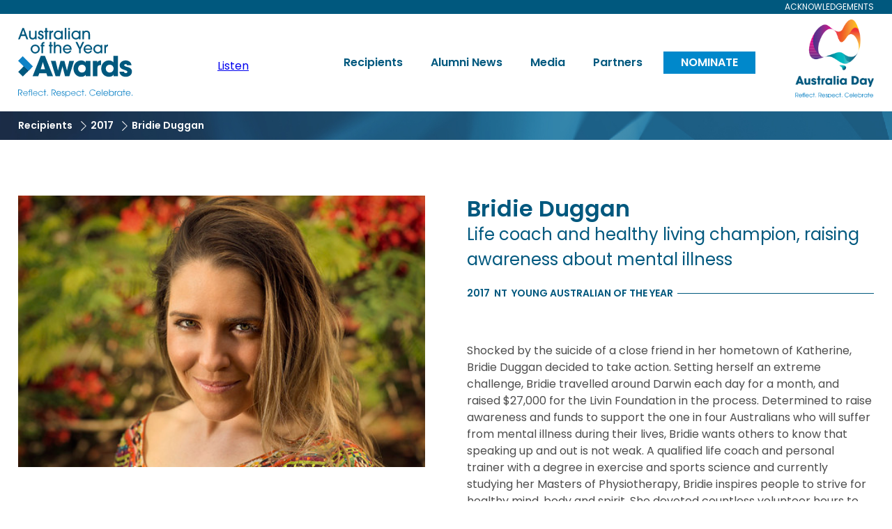

--- FILE ---
content_type: text/html; charset=UTF-8
request_url: https://australianoftheyear.org.au/recipients/bridie-duggan
body_size: 5869
content:
<!DOCTYPE html>
<html  lang="en" dir="ltr" prefix="og: https://ogp.me/ns#" >
  <head>
    <meta charset="utf-8" />
<script async src="https://www.googletagmanager.com/gtag/js?id=UA-7546162-1"></script>
<script>window.dataLayer = window.dataLayer || [];function gtag(){dataLayer.push(arguments)};gtag("js", new Date());gtag("set", "developer_id.dMDhkMT", true);gtag("config", "UA-7546162-1", {"groups":"default","anonymize_ip":true,"page_placeholder":"PLACEHOLDER_page_path"});gtag("config", "G-R22SFLPSGE", {"groups":"default","page_placeholder":"PLACEHOLDER_page_location"});</script>
<link rel="canonical" href="/recipients/bridie-duggan" />
<meta property="og:site_name" content="Australian of the Year" />
<meta property="og:type" content="Recipient Profile" />
<meta property="og:url" content="https://australianoftheyear.org.au/recipients/bridie-duggan" />
<meta property="og:title" content="Bridie Duggan" />
<meta property="og:image" content="/sites/default/files/2021-09/30507815194_3258e568a3.jpeg" />
<meta name="Generator" content="Drupal 10 (https://www.drupal.org)" />
<meta name="MobileOptimized" content="width" />
<meta name="HandheldFriendly" content="true" />
<meta name="viewport" content="width=device-width, initial-scale=1.0" />
<link rel="icon" href="/themes/aoty_theme/favicon.ico" type="image/vnd.microsoft.icon" />

    <title>Bridie Duggan | Australian of the Year</title>
    <link rel="stylesheet" media="all" href="/themes/contrib/stable/css/system/components/ajax-progress.module.css?t7am3h" />
<link rel="stylesheet" media="all" href="/themes/contrib/stable/css/system/components/align.module.css?t7am3h" />
<link rel="stylesheet" media="all" href="/themes/contrib/stable/css/system/components/autocomplete-loading.module.css?t7am3h" />
<link rel="stylesheet" media="all" href="/themes/contrib/stable/css/system/components/fieldgroup.module.css?t7am3h" />
<link rel="stylesheet" media="all" href="/themes/contrib/stable/css/system/components/container-inline.module.css?t7am3h" />
<link rel="stylesheet" media="all" href="/themes/contrib/stable/css/system/components/clearfix.module.css?t7am3h" />
<link rel="stylesheet" media="all" href="/themes/contrib/stable/css/system/components/details.module.css?t7am3h" />
<link rel="stylesheet" media="all" href="/themes/contrib/stable/css/system/components/hidden.module.css?t7am3h" />
<link rel="stylesheet" media="all" href="/themes/contrib/stable/css/system/components/item-list.module.css?t7am3h" />
<link rel="stylesheet" media="all" href="/themes/contrib/stable/css/system/components/js.module.css?t7am3h" />
<link rel="stylesheet" media="all" href="/themes/contrib/stable/css/system/components/nowrap.module.css?t7am3h" />
<link rel="stylesheet" media="all" href="/themes/contrib/stable/css/system/components/position-container.module.css?t7am3h" />
<link rel="stylesheet" media="all" href="/themes/contrib/stable/css/system/components/progress.module.css?t7am3h" />
<link rel="stylesheet" media="all" href="/themes/contrib/stable/css/system/components/reset-appearance.module.css?t7am3h" />
<link rel="stylesheet" media="all" href="/themes/contrib/stable/css/system/components/resize.module.css?t7am3h" />
<link rel="stylesheet" media="all" href="/themes/contrib/stable/css/system/components/sticky-header.module.css?t7am3h" />
<link rel="stylesheet" media="all" href="/themes/contrib/stable/css/system/components/system-status-counter.css?t7am3h" />
<link rel="stylesheet" media="all" href="/themes/contrib/stable/css/system/components/system-status-report-counters.css?t7am3h" />
<link rel="stylesheet" media="all" href="/themes/contrib/stable/css/system/components/system-status-report-general-info.css?t7am3h" />
<link rel="stylesheet" media="all" href="/themes/contrib/stable/css/system/components/tabledrag.module.css?t7am3h" />
<link rel="stylesheet" media="all" href="/themes/contrib/stable/css/system/components/tablesort.module.css?t7am3h" />
<link rel="stylesheet" media="all" href="/themes/contrib/stable/css/system/components/tree-child.module.css?t7am3h" />
<link rel="stylesheet" media="all" href="/modules/contrib/paragraphs/css/paragraphs.unpublished.css?t7am3h" />
<link rel="stylesheet" media="all" href="/themes/contrib/stable/css/core/assets/vendor/normalize-css/normalize.css?t7am3h" />
<link rel="stylesheet" media="all" href="/themes/contrib/stable/css/core/normalize-fixes.css?t7am3h" />
<link rel="stylesheet" media="all" href="/themes/contrib/classy/css/components/action-links.css?t7am3h" />
<link rel="stylesheet" media="all" href="/themes/contrib/classy/css/components/breadcrumb.css?t7am3h" />
<link rel="stylesheet" media="all" href="/themes/contrib/classy/css/components/button.css?t7am3h" />
<link rel="stylesheet" media="all" href="/themes/contrib/classy/css/components/collapse-processed.css?t7am3h" />
<link rel="stylesheet" media="all" href="/themes/contrib/classy/css/components/container-inline.css?t7am3h" />
<link rel="stylesheet" media="all" href="/themes/contrib/classy/css/components/details.css?t7am3h" />
<link rel="stylesheet" media="all" href="/themes/contrib/classy/css/components/exposed-filters.css?t7am3h" />
<link rel="stylesheet" media="all" href="/themes/contrib/classy/css/components/field.css?t7am3h" />
<link rel="stylesheet" media="all" href="/themes/contrib/classy/css/components/form.css?t7am3h" />
<link rel="stylesheet" media="all" href="/themes/contrib/classy/css/components/icons.css?t7am3h" />
<link rel="stylesheet" media="all" href="/themes/contrib/classy/css/components/inline-form.css?t7am3h" />
<link rel="stylesheet" media="all" href="/themes/contrib/classy/css/components/item-list.css?t7am3h" />
<link rel="stylesheet" media="all" href="/themes/contrib/classy/css/components/link.css?t7am3h" />
<link rel="stylesheet" media="all" href="/themes/contrib/classy/css/components/links.css?t7am3h" />
<link rel="stylesheet" media="all" href="/themes/contrib/classy/css/components/menu.css?t7am3h" />
<link rel="stylesheet" media="all" href="/themes/contrib/classy/css/components/more-link.css?t7am3h" />
<link rel="stylesheet" media="all" href="/themes/contrib/classy/css/components/pager.css?t7am3h" />
<link rel="stylesheet" media="all" href="/themes/contrib/classy/css/components/tabledrag.css?t7am3h" />
<link rel="stylesheet" media="all" href="/themes/contrib/classy/css/components/tableselect.css?t7am3h" />
<link rel="stylesheet" media="all" href="/themes/contrib/classy/css/components/tablesort.css?t7am3h" />
<link rel="stylesheet" media="all" href="/themes/contrib/classy/css/components/tabs.css?t7am3h" />
<link rel="stylesheet" media="all" href="/themes/contrib/classy/css/components/textarea.css?t7am3h" />
<link rel="stylesheet" media="all" href="/themes/contrib/classy/css/components/ui-dialog.css?t7am3h" />
<link rel="stylesheet" media="all" href="/themes/contrib/classy/css/components/messages.css?t7am3h" />
<link rel="stylesheet" media="all" href="/themes/contrib/classy/css/components/node.css?t7am3h" />
<link rel="stylesheet" media="all" href="/themes/aoty_theme/css/styles.css?t7am3h" />

    
    <script src="https://cdn-oc.readspeaker.com/script/14529/webReader/webReader.js?pids=wr" type="text/javascript" id="rs_req_Init"></script>
    <link rel="preconnect" href="https://fonts.googleapis.com">
    <link rel="preconnect" href="https://fonts.gstatic.com" crossorigin>
    <link href="https://fonts.googleapis.com/css2?family=Poppins:wght@400;600&display=swap" rel="stylesheet">
    <!-- Google Tag Manager -->
<script>
(function(w,d,s,l,i){w[l]=w[l]||[];w[l].push({'gtm.start':
new Date().getTime(),event:'gtm.js'});var f=d.getElementsByTagName(s)[0],
j=d.createElement(s),dl=l!='dataLayer'?'&l='+l:'';j.async=true;j.src=
'https://www.googletagmanager.com/gtm.js?id='+i+dl;f.parentNode.insertBefore(j,f);
})(window,document,'script','dataLayer','GTM-M2D3XKS');
</script>
<!-- End Google Tag Manager -->

<!-- Google tag (gtag.js) -->
<script async src="https://www.googletagmanager.com/gtag/js?id=AW-17100171447">
</script>

<script>
 window.dataLayer = window.dataLayer || [];
 function gtag(){dataLayer.push(arguments);}
 gtag('js', new Date());
 
 gtag('config', 'AW-17100171447');
</script>

<!-- Meta Pixel Code -->
<script>
!function(f,b,e,v,n,t,s)
{if(f.fbq)return;n=f.fbq=function(){n.callMethod?
n.callMethod.apply(n,arguments):n.queue.push(arguments)};
if(!f._fbq)f._fbq=n;n.push=n;n.loaded=!0;n.version='2.0';
n.queue=[];t=b.createElement(e);t.async=!0;
t.src=v;s=b.getElementsByTagName(e)[0];
s.parentNode.insertBefore(t,s)}(window, document,'script',
'https://connect.facebook.net/en_US/fbevents.js');
fbq('init', '724977393258216');
fbq('track', 'PageView');
</script>
<noscript><img height="1" width="1" style="display:none"
src="https://www.facebook.com/tr?id=724977393258216&ev=PageView&noscript=1"
/></noscript>

  </head>
  <body  class="path-node page-node-type-recipient-profile" >
    <!-- Google Tag Manager (noscript) -->
<noscript>
  <iframe src="https://www.googletagmanager.com/ns.html?id=GTM-XXXXXXX"
  height="0" width="0" style="display:none;visibility:hidden"></iframe>
</noscript>
<!-- End Google Tag Manager (noscript) -->

  <a href="#main-content" class="visually-hidden focusable skip-link">
    Skip to main content
  </a>
  <div id="wrapper">
    
      <div class="dialog-off-canvas-main-canvas" data-off-canvas-main-canvas>
    
<div class="layout-container">
    <div class="accessibility">
    <div class="row row_nw jc-fe ai-c">
      <a href="#acknowledgements" class="acknowledgements">Acknowledgements</a>
    </div>
  </div>
  
  <header role="banner" id="header">
    <input type="checkbox" id="menutoggle" class="display-none">
        <div class="row row_nw ai-c">
        <a href="/" class="nadc logo" title="Australian of the Year"
     style="background-image: url(/sites/default/files/2021-08/aoty_logo.svg)">
            <h1 class="display-none">Australian of the Year</h1>
    </a>
  
  <div class="mobile-only">
    <label for="menutoggle" class="menutoggle">
      <span class="l"></span>
      <span class="display-none">Expand Menu</span>
    </label>
  </div>








<div id="block-aoty-theme-readspeaker" class="block block-block-content block-block-content79b18281-24a2-4b39-b24a-67d12ea3c77d">
	
		
			<div class="content">

						<div id="readspeaker_button1" class="rs_skip rsbtn rs_preserve">
							<a rel="nofollow" class="rsbtn_play" accesskey="L" title="Listen to this page using ReadSpeaker webReader" href="https://app-oc.readspeaker.com/cgi-bin/rsent?customerid=14529&amp;lang=en_au&amp;readclass=layout-container">
								<span class="rsbtn_left rsimg rspart"><span class="rsbtn_text"><span>Listen</span></span></span>
								<span class="rsbtn_right rsimg rsplay rspart"></span>
							</a>
						</div>

		</div>
	</div>



<nav role="navigation" aria-labelledby="block-aoty-theme-main-menu-menu" id="block-aoty-theme-main-menu" class="block block-menu navigation menu--main">
            
  <h2 class="visually-hidden" id="block-aoty-theme-main-menu-menu">Main navigation</h2>
  

        
              <ul class="topnavigation">
              
      <li class="normal first">
        <a href="/recipients" target="_self" data-drupal-link-system-path="node/45">Recipients</a>
              </li>
          
      <li class="normal">
        <a href="/alumni-news" title="Alumni News" target="_self" data-drupal-link-system-path="node/1105">Alumni News</a>
              </li>
          
      <li class="normal">
        <a href="/news-and-media" target="_self" data-drupal-link-system-path="node/20">Media</a>
              </li>
          
      <li class="normal">
        <a href="/partners" target="_self" data-drupal-link-system-path="node/43">Partners</a>
              </li>
          
      <li class="normal last">
        <a href="/nominate" target="_self" data-drupal-link-system-path="node/1408">Nominate</a>
              </li>
        </ul>
  


  </nav>

    <a href="https://www.australiaday.org.au/" class="ausday logo" title="Visit Australia Day Website"
     target="_blank" style="background-image: url(/sites/default/files/2021-08/nadc_logo.svg)">
            <h2 class="display-none">Visit Australia Day Website</h2>
    </a>
  


  </div>

  </header>

  
  
  <main role="main" class="bg_white">
    <div class="row">
      <a id="main-content" tabindex="-1"></a>
      <div class="layout-content">
          <div class="region region-content">
    <div data-drupal-messages-fallback class="hidden"></div><div class="cblock breadcrumbs block block-system block-system-breadcrumb-block" id="block-system-breadcrumb-block">
  
    
      
<div class="rowbreaker">
  <div class="row short">
                  <a href="/recipients">Recipients</a>
                        <a href="/recipients/listing/2017">2017</a>
                        <span>
            
                    Bridie Duggan
                            </span>
            </div>
</div>

  </div>
<div id="block-system-main-block" class="block block-system block-system-main-block">
  
    
      


<div class="recipient-profile row_nw" >
  <div class="gallery">
    <div class="blockOfimage default block">
      <div class="cblock image">
        <img src="/sites/default/files/2021-09/30507815194_3258e568a3.jpeg" alt="" border="0">
      </div>
    </div>
  </div>
  <div class="content rta">
    <h2>
      
      <span>Bridie</span>
      <span>Duggan</span>

          </h2>
    <h3>
      <span>Life coach and healthy living champion, raising awareness about mental illness</span>
    </h3>

                <div class="front">
    
    <h4 class="line">
      <span>
        
                  <span rel="year">2017</span>
          <span rel="state">NT</span>
          <span rel="awardCategory">Young Australian of the Year</span>
        
              </span>
    </h4>

          </div>
    

    <!-- Content block -->
    
      <div class="field field--name-field-page-content-block field--type-entity-reference-revisions field--label-hidden field__items">
              <div class="field__item">  <div class="paragraph paragraph--type--rich-text-block paragraph--view-mode--default blockOfhtml default block">
          
            <div class="clearfix text-formatted field field--name-field-rich-text-content field--type-text-long field--label-hidden field__item"><p>Shocked by the suicide of a close friend in her hometown of Katherine, Bridie Duggan decided to take action. Setting herself an extreme challenge, Bridie travelled around Darwin each day for a month, and raised $27,000 for the Livin Foundation in the process. Determined to raise awareness and funds to support the one in four Australians who will suffer from mental illness during their lives, Bridie wants others to know that speaking up and out is not weak. A qualified life coach and personal trainer with a degree in exercise and sports science and currently studying her Masters of Physiotherapy, Bridie inspires people to strive for healthy mind, body and spirit. She devoted countless volunteer hours to her community – helping people to lose weight and gain self-esteem, volunteering as a strapper for football clubs of all codes, and instructing fitness classes for children with autism. With a reputation as superwoman within her community, Bridie draws on an endless supply of energy to encourage others.</p>
</div>
      
      </div>
</div>
          </div>
  
  </div>
</div>

  </div>

  </div>

      </div>    </div>
  </main>

      <footer id="footer" role="contentinfo" >
      <div class="row">
  <div class="row_nw ai-c jc-sb">
        <a href="/" class="nadc logo" title="Australian of the Year"
     style="background-image: url(/sites/default/files/2021-08/aoty_logo.svg)">
            <h1 class="display-none">Australian of the Year</h1>
    </a>
  
  <div class="mobile-only">
    <label for="menutoggle" class="menutoggle">
      <span class="l"></span>
      <span class="display-none">Expand Menu</span>
    </label>
  </div>









<div class="nav site">
        
              <ul>
              <li>
        <a href="/privacy" data-drupal-link-system-path="node/893">Privacy Policy</a>
              </li>
          <li>
        <a href="/contact" data-drupal-link-system-path="node/892">Enquiries</a>
              </li>
          <li>
        <a href="https://www.australiaday.org.au/about/nadc">About the NADC</a>
              </li>
          <li>
        <a href="https://australianoftheyear.org.au/accessibility">Accessibility</a>
              </li>
          <li>
        <a href="https://australianoftheyear.org.au/sites/default/files/2025-06/NADC%20Withdrawal%20of%20Award%20Policy%202025.pdf">Withdrawal of Award Policy</a>
              </li>
        </ul>
  


  </div>

<div class="socials row_w">
  <div class="social-media">
    <h3><span class="display-none">Explore Australian of The Year Day on your favourite </span>Social<span class="display-none"> Media channel</span></h3>
    
<ul>
      <li>
  <a href="https://www.facebook.com/AustralianoftheYear/" target="_blank" class="icon facebook">
    <span class="display-none">Facebook</span>
  </a>
</li>
      <li>
  <a href="https://twitter.com/ausoftheyear" target="_blank" class="icon twitter">
    <span class="display-none">Twitter</span>
  </a>
</li>
      <li>
  <a href="https://www.instagram.com/australianoftheyear/" target="_blank" class="icon instagram">
    <span class="display-none">Instagram</span>
  </a>
</li>
      <li>
  <a href="https://www.linkedin.com/showcase/australian-of-the-year-awards/" target="_blank" class="icon linkedin">
    <span class="display-none">linkedin</span>
  </a>
</li>
      <li>
  <a href="https://www.youtube.com/user/aotyawards" target="_blank" class="icon youtube">
    <span class="display-none">YouTube</span>
  </a>
</li>
  </ul>

  </div>
    <div class="website-author">
    
      Built by <a href="http://cre8ive.com.au/">CRE8IVE</a>, managed by <a href="/contact-us/">NADC</a>
  
  </div>
</div>

  </div>

    </footer>
  
    <div class="lightbox-outer a hidden">
    <div class="lightbox-inner a">
        <div class="region region-acknowledgements">
    <div id="block-acknowledgements" class="acknowledgements block block-block-content block-block-content6e37a095-166a-48fa-b785-9bd158ebc014">
  
            <div class="clearfix text-formatted field field--name-body field--type-text-with-summary field--label-hidden field__item"><p>NADC acknowledges and pays respect to the past, present and emerging Traditional Custodians and Elders of this nation and recognises their continuous connection to country, community and culture.<br>
<br>
Aboriginal and Torres Strait Islander peoples should be aware that this website contains images or names of people who have passed away.</p></div>
      
  <a href="#close" class="close"></a>
</div>


  </div>

    </div>
  </div>
  </div>
  </div>

    
  </div>
  <script type="application/json" data-drupal-selector="drupal-settings-json">{"path":{"baseUrl":"\/","pathPrefix":"","currentPath":"node\/569","currentPathIsAdmin":false,"isFront":false,"currentLanguage":"en"},"pluralDelimiter":"\u0003","suppressDeprecationErrors":true,"google_analytics":{"account":"UA-7546162-1","trackOutbound":true,"trackMailto":true,"trackTel":true,"trackDownload":true,"trackDownloadExtensions":"7z|aac|arc|arj|asf|asx|avi|bin|csv|doc(x|m)?|dot(x|m)?|exe|flv|gif|gz|gzip|hqx|jar|jpe?g|js|mp(2|3|4|e?g)|mov(ie)?|msi|msp|pdf|phps|png|ppt(x|m)?|pot(x|m)?|pps(x|m)?|ppam|sld(x|m)?|thmx|qtm?|ra(m|r)?|sea|sit|tar|tgz|torrent|txt|wav|wma|wmv|wpd|xls(x|m|b)?|xlt(x|m)|xlam|xml|z|zip"},"algolia":{"config":{"indexName":"aoty_recipients","appId":"TWI93Q9XJQ","apiKey":"9e28e5400a0c4299444c85adefdc8d5c"}},"user":{"uid":0,"permissionsHash":"528507c4aaaa5e41540c624f2b37f7222702854a978709a393b85324b8e4f2bb"}}</script>
<script src="/core/assets/vendor/jquery/jquery.min.js?v=3.7.1"></script>
<script src="/core/misc/drupalSettingsLoader.js?v=10.2.6"></script>
<script src="/core/misc/drupal.js?v=10.2.6"></script>
<script src="/core/misc/drupal.init.js?v=10.2.6"></script>
<script src="/modules/contrib/google_analytics/js/google_analytics.js?v=10.2.6"></script>
<script src="/themes/aoty_theme/js/vendor/slick-1.8.1.min.js?v=1.x"></script>
<script src="/themes/aoty_theme/js/partners.js?v=1.x"></script>
<script src="/themes/aoty_theme/js/acknowledgements.js?v=1.x"></script>
<script src="/themes/aoty_theme/js/blocks/image.js?v=1.x"></script>

  </body>
<script>
var toolbar = document.createElement("div");
toolbar.innerHTML = "<div id='__alert'><p class='__alert-title'></p><p class='__alert-message'></p></div>";
document.body.insertBefore(toolbar, null);
</script>

<style>
  #__alert {
    font-family: -apple-system, BlinkMacSystemFont, "Segoe UI", Roboto, Helvetica, Arial, sans-serif, "Apple Color Emoji", "Segoe UI Emoji", "Segoe UI Symbol";
    color: white;
    position: fixed;
    top: 0;
    background: #ff6d00;
    color: #fff !important;
    left: 0;
    width: 100%;
    height: 55px;
    z-index: 99999999;
    text-align: center;
  }

  #__alert .__alert-title {
    font-size: 16px;
    margin: 3px 0 0 0;
    padding: 0;
    color: #fff !important;
  }

  #__alert .__alert-message {
    font-size: 12px;
    margin: 0;
    padding: 0;
    color: #fff !important;
  }

  body {
    margin-top: 55px;
  }
</style>
<!-- Quant alert style overrides -->
<style>
#__alert { display: none; }

body {
  margin-top: 0;
}
</style>

<!-- Quant alert script overrides -->
<script>
var all_iframe = document.getElementsByTagName('iframe');

  for (var i=0; i<all_iframe.length; i++) {
      var elem = all_iframe[i];
      elem.src = elem.src.replace('cms.australianoftheyear.org.au', 'www.australianoftheyear.org.au');
  }
</script>
</html>


--- FILE ---
content_type: text/css
request_url: https://australianoftheyear.org.au/themes/aoty_theme/css/styles.css?t7am3h
body_size: 19651
content:
/* Settings */
/* (max site width) */
/* (base font size) */
/* (default font) */
/* (default font weight) */
/* (spacing variable) */
/* (minimum page magin - left and right gap on mobile) */
/* (same as above, but with unit) */
/* (where the site goes mobile) */
/* TEXT SHADOW */
/* BOX SHADOW */
/* TRANSFORM  */
/* TRANSFORM ORIGIN */
/* TRANSITION */
/* calculate ems */
/* calculate rems */
/* calculate page margin */
/* responsive version of $sv (spacing variable) set above */
/* spacing variable mixin - used for padding and margins, the second variable is a multiplier */
/* calculate the view width based on a fixed value
 $prop : the property to set (if its hieght or width, max- will be set too
 $w : the width the calculate
 $mw : the max with, ie the value to calculate the variable related to, defaults to the $site-width
*/
/* set a property to the value page margin - useful for blocks that arent rows but should sit inside it */
/* reset input areas to default styles */
/* accessible version of display: none; */
* {
  padding: 0;
  margin: 0;
  box-sizing: border-box; }

html {
  background-color: white;
  font-size: 16px;
  font-family: Poppins, sans-serif;
  font-weight: 400;
  font-style: normal;
  -webkit-font-smoothing: antialiased;
  -moz-osx-font-smoothing: grayscale; }

#wrapper {
  overflow: hidden;
  position: relative; }

#page {
  width: 100%;
  overflow: hidden; }

.row {
  width: calc(100% - 20px);
  max-width: 1228px;
  margin: auto; }
  .row .row {
    width: 100%; }
  @media screen and (max-width: 1248px) and (min-width: 767px) {
    .row {
      width: calc(100% - 3.20513vw); } }

.rowbreaker {
  width: 100vw; }
  @media screen and (min-width: 1248px) {
    .rowbreaker {
      margin-left: calc((-100vw + 1228px) / 2); } }
  @media screen and (max-width: 1248px) {
    .rowbreaker {
      padding-left: 10px;
      padding-right: 10px; } }
  @media screen and (max-width: 766px) {
    .rowbreaker {
      margin-left: -10px; } }

.display-none, header .row .logo h1,
header .row .logo h2 {
  display: block;
  height: 0;
  width: 0;
  overflow: hidden;
  margin: 0;
  border: 0;
  -ms-appearance: none;
  -moz-appearance: none;
  -webkit-appearance: none;
  appearance: none; }

.appearance-none {
  -ms-appearance: none;
  -moz-appearance: none;
  -webkit-appearance: none;
  appearance: none;
  background-color: transparent;
  border-radius: 0;
  border: 0;
  font-family: inherit;
  font-weight: inherit;
  font-size: inherit; }
  .appearance-none::-ms-expand {
    display: none; }

.display-mob, .mobile-only {
  display: none; }

.row_nw {
  display: -webkit-box;
  display: -webkit-flex;
  display: -moz-flex;
  display: -ms-flexbox;
  display: flex;
  -webkit-box-direction: normal;
  -webkit-box-orient: horizontal;
  -webkit-flex-direction: row;
  -moz-flex-direction: row;
  -ms-flex-direction: row;
  flex-direction: row;
  -webkit-flex-wrap: nowrap;
  -moz-flex-wrap: nowrap;
  -ms-flex-wrap: none;
  flex-wrap: nowrap; }

.row_w {
  display: -webkit-box;
  display: -webkit-flex;
  display: -moz-flex;
  display: -ms-flexbox;
  display: flex;
  -webkit-box-direction: normal;
  -webkit-box-orient: horizontal;
  -webkit-flex-direction: row;
  -moz-flex-direction: row;
  -ms-flex-direction: row;
  flex-direction: row;
  -webkit-flex-wrap: wrap;
  -moz-flex-wrap: wrap;
  -ms-flex-wrap: wrap;
  flex-wrap: wrap; }

.col_nw {
  display: -webkit-box;
  display: -webkit-flex;
  display: -moz-flex;
  display: -ms-flexbox;
  display: flex;
  -webkit-box-direction: normal;
  -webkit-box-orient: vertical;
  -webkit-flex-direction: column;
  -moz-flex-direction: column;
  -ms-flex-direction: column;
  flex-direction: column;
  -webkit-flex-wrap: nowrap;
  -moz-flex-wrap: nowrap;
  -ms-flex-wrap: none;
  flex-wrap: nowrap; }

.col_w {
  display: -webkit-box;
  display: -webkit-flex;
  display: -moz-flex;
  display: -ms-flexbox;
  display: flex;
  -webkit-box-direction: normal;
  -webkit-box-orient: vertical;
  -webkit-flex-direction: column;
  -moz-flex-direction: column;
  -ms-flex-direction: column;
  flex-direction: column;
  -webkit-flex-wrap: nowrap;
  -moz-flex-wrap: nowrap;
  -ms-flex-wrap: none;
  flex-wrap: nowrap; }

.flex_c {
  -webkit-box-pack: center;
  -ms-flex-pack: center;
  -webkit-justify-content: center;
  -moz-justify-content: center;
  justify-content: center;
  -webkit-box-align: center;
  -ms-flex-align: center;
  -webkit-align-items: center;
  -moz-align-items: center;
  align-items: center; }

.jc-sb {
  -webkit-box-pack: justify;
  -ms-flex-pack: justify;
  -webkit-justify-content: space-between;
  -moz-justify-content: space-between;
  justify-content: space-between; }

.jc-sa {
  -ms-flex-pack: distribute;
  -webkit-justify-content: space-around;
  -moz-justify-content: space-around;
  justify-content: space-around; }

.jc-se {
  -webkit-box-pack: space-evenly;
  -ms-flex-pack: space-evenly;
  -webkit-justify-content: space-evenly;
  -moz-justify-content: space-evenly;
  justify-content: space-evenly; }

.jc-c {
  -webkit-box-pack: center;
  -ms-flex-pack: center;
  -webkit-justify-content: center;
  -moz-justify-content: center;
  justify-content: center; }

.jc-fs {
  -webkit-box-pack: start;
  -ms-flex-pack: start;
  -webkit-justify-content: flex-start;
  -moz-justify-content: flex-start;
  justify-content: flex-start; }

.jc-fe {
  -webkit-box-pack: end;
  -ms-flex-pack: end;
  -webkit-justify-content: flex-end;
  -moz-justify-content: flex-end;
  justify-content: flex-end; }

.ai-c {
  -webkit-box-align: center;
  -ms-flex-align: center;
  -webkit-align-items: center;
  -moz-align-items: center;
  align-items: center; }

.ai-fs {
  -webkit-box-align: start;
  -ms-flex-align: start;
  -webkit-align-items: flex-start;
  -moz-align-items: flex-start;
  align-items: flex-start; }

.ai-fe {
  -webkit-box-align: end;
  -ms-flex-align: end;
  -webkit-align-items: flex-end;
  -moz-align-items: flex-end;
  align-items: flex-end; }

@media screen and (max-width: 767px) {
  .display-mob {
    display: block; }
  .mobile-only {
    display: inline-block; }
  .desktop-only {
    display: none; } }

pre {
  color: #5a1313; }

@media screen and (max-width: 1100px) and (min-width: 767px) {
  html {
    font-size: 1.45455vw; } }

@media screen and (max-width: 766px) {
  html {
    font-size: 14px; } }

.accessibility {
  background-color: #00587e; }
  .accessibility .row {
    height: 20px; }
  .accessibility a {
    color: white;
    text-transform: uppercase;
    text-decoration: none;
    font-size: 0.75rem;
    line-height: 0.75rem;
    padding-left: 20px; }
    @media screen and (max-width: 1248px) and (min-width: 767px) {
      .accessibility a {
        padding-left: 1.60256vw; } }

header .row {
  height: 140px; }
  header .row .logo {
    height: 8.01282vw;
    max-height: 100px;
    -webkit-box-flex: 0;
    -webkit-flex: 0 0 170px;
    -moz-box-flex: 0;
    -moz-flex: 0 0 170px;
    -ms-flex: 0 0 170px;
    flex: 0 0 170px;
    background-image: url("../img/aoty_logo.svg");
    background-position: left center;
    background-size: contain;
    background-repeat: no-repeat; }
    @media screen and (max-width: 1248px) and (min-width: 767px) {
      header .row .logo {
        flex-basis: 13.62179vw; } }
    header .row .logo.ausday {
      height: 8.97436vw;
      max-height: 112px;
      margin-top: -12px;
      background-image: url("../img/nadc_logo.svg");
      background-position: right center;
      background-size: contain;
      background-repeat: no-repeat; }
      @media all and (-ms-high-contrast: none), (-ms-high-contrast: active) {
        header .row .logo.ausday {
          background-image: url("../img/nadc_logo@large.png") !important; } }
  header .row nav {
    -webkit-box-flex: 1;
    -webkit-flex: 1 1 auto;
    -moz-box-flex: 1;
    -moz-flex: 1 1 auto;
    -ms-flex: 1 1 auto;
    flex: 1 1 auto; }
    header .row nav ul {
      list-style: none;
      display: -webkit-box;
      display: -webkit-flex;
      display: -moz-flex;
      display: -ms-flexbox;
      display: flex;
      -webkit-box-direction: normal;
      -webkit-box-orient: horizontal;
      -webkit-flex-direction: row;
      -moz-flex-direction: row;
      -ms-flex-direction: row;
      flex-direction: row;
      -webkit-flex-wrap: nowrap;
      -moz-flex-wrap: nowrap;
      -ms-flex-wrap: none;
      flex-wrap: nowrap;
      -webkit-box-pack: end;
      -ms-flex-pack: end;
      -webkit-justify-content: flex-end;
      -moz-justify-content: flex-end;
      justify-content: flex-end;
      -webkit-box-align: center;
      -ms-flex-align: center;
      -webkit-align-items: center;
      -moz-align-items: center;
      align-items: center; }
      header .row nav ul li a {
        display: block;
        color: #00587e;
        text-decoration: none;
        padding: 8px 20px;
        padding-left: 20px;
        padding-right: 20px;
        font-weight: 600;
        line-height: 16px;
        white-space: nowrap; }
        @media screen and (max-width: 1248px) and (min-width: 767px) {
          header .row nav ul li a {
            padding-left: 1.60256vw;
            padding-right: 1.60256vw; } }
        header .row nav ul li a[href*="nominate"] {
          text-transform: uppercase;
          margin-left: 10px; }
  header .row .menutoggle {
    display: block;
    position: relative;
    height: 40px;
    width: 40px; }
    header .row .menutoggle .l,
    header .row .menutoggle .l:before,
    header .row .menutoggle .l:after {
      display: block;
      content: "";
      width: 40px;
      height: 4px;
      background-color: #0088cb;
      position: absolute;
      left: 0;
      transition: all 0.3s;
      transition-delay: 0.2s; }
    header .row .menutoggle .l {
      top: calc(50% - 2px); }
    header .row .menutoggle .l:before {
      top: -9px; }
    header .row .menutoggle .l:after {
      top: 9px; }

@media screen and (max-width: 766px) {
  header .row {
    height: 90px;
    justify-content: space-between; }
    header .row #block-aoty-theme-main-menu {
      position: fixed;
      left: 100%;
      top: 0;
      height: 100vh;
      width: 100vw;
      background-color: #00587e;
      transition: left 0.3s;
      z-index: 1000; }
      header .row #block-aoty-theme-main-menu ul {
        display: -webkit-box;
        display: -webkit-flex;
        display: -moz-flex;
        display: -ms-flexbox;
        display: flex;
        -webkit-box-direction: normal;
        -webkit-box-orient: vertical;
        -webkit-flex-direction: column;
        -moz-flex-direction: column;
        -ms-flex-direction: column;
        flex-direction: column;
        -webkit-flex-wrap: nowrap;
        -moz-flex-wrap: nowrap;
        -ms-flex-wrap: none;
        flex-wrap: nowrap;
        -webkit-box-pack: justify;
        -ms-flex-pack: justify;
        -webkit-justify-content: space-between;
        -moz-justify-content: space-between;
        justify-content: space-between;
        padding: 150px 0 330px;
        height: 100vh; }
        header .row #block-aoty-theme-main-menu ul li {
          -webkit-box-flex: 1;
          -webkit-flex: 1;
          -moz-box-flex: 1;
          -moz-flex: 1;
          -ms-flex: 1;
          flex: 1;
          width: 100%;
          text-align: center; }
          header .row #block-aoty-theme-main-menu ul li a {
            width: auto;
            margin: auto;
            text-align: center;
            color: white;
            line-height: 1;
            font-size: 6.91004vw; }
            header .row #block-aoty-theme-main-menu ul li a[href*="nominate"] {
              margin: auto; }
    header .row .logo.aoty {
      height: 100px;
      margin-right: auto;
      background-image: url("../img/aoty_logo_i.svg");
      background-position: center center;
      background-size: contain;
      background-repeat: no-repeat; }
      header .row .logo.aoty:before {
        display: block;
        content: "";
        background-image: url("../img/aoty_logo_wi.svg");
        background-position: center center;
        background-size: contain;
        background-repeat: no-repeat;
        width: 1px;
        height: 1px;
        opacity: 0.01; }
    header .row .ausday.logo {
      position: fixed;
      left: 100%;
      bottom: 10px;
      transition: left 0.3s;
      z-index: 1001;
      width: 100%;
      height: 100px;
      background-position: center center;
      background-image: url("../img/nadc_logo_w.svg");
      background-position: center center;
      background-size: contain;
      background-repeat: no-repeat; }
  header #menutoggle:checked + .row #block-aoty-theme-main-menu {
    left: 0; }
  header #menutoggle:checked + .row .logo.aoty {
    background-image: url("../img/aoty_logo_wi.svg");
    background-position: center center;
    background-size: contain;
    background-repeat: no-repeat;
    z-index: 1002; }
  header #menutoggle:checked + .row .ausday.logo {
    left: 0; }
  header #menutoggle:checked + .row .menutoggle {
    z-index: 1003; }
    header #menutoggle:checked + .row .menutoggle .l,
    header #menutoggle:checked + .row .menutoggle .l:before,
    header #menutoggle:checked + .row .menutoggle .l:after {
      background-color: white; }
    header #menutoggle:checked + .row .menutoggle .l {
      left: 20px;
      width: 0; }
    header #menutoggle:checked + .row .menutoggle .l:before {
      transform: rotate(45deg);
      top: 0;
      left: -20px; }
    header #menutoggle:checked + .row .menutoggle .l:after {
      transform: rotate(-45deg);
      top: 0;
      left: -20px; } }

main {
  min-height: calc(100vh - 470px);
  background-color: #e5eef2;
  padding-bottom: 40px; }
  @media screen and (max-width: 1248px) and (min-width: 767px) {
    main {
      padding-bottom: 3.20513vw; } }
  main.bg_white {
    background-color: white; }

footer {
  clear: both;
  padding-top: 20px;
  padding-bottom: 20px; }
  @media screen and (max-width: 1248px) and (min-width: 767px) {
    footer {
      padding-top: 1.60256vw;
      padding-bottom: 1.60256vw; } }
  footer .logo {
    height: 8.01282vw;
    max-height: 100px;
    width: 24.03846vw;
    max-width: 300px;
    margin-right: 40px;
    background-repeat: no-repeat; }
    @media screen and (max-width: 1248px) and (min-width: 767px) {
      footer .logo {
        margin-right: 3.20513vw; } }
  footer .socials {
    -webkit-box-flex: 0;
    -webkit-flex: 0 0 280px;
    -moz-box-flex: 0;
    -moz-flex: 0 0 280px;
    -ms-flex: 0 0 280px;
    flex: 0 0 280px; }
    footer .socials .website-author {
      -webkit-box-flex: 0;
      -webkit-flex: 0 0 100%;
      -moz-box-flex: 0;
      -moz-flex: 0 0 100%;
      -ms-flex: 0 0 100%;
      flex: 0 0 100%; }
      footer .socials .website-author p {
        white-space: nowrap; }
    footer .socials .social-media ul {
      list-style: none;
      display: -webkit-box;
      display: -webkit-flex;
      display: -moz-flex;
      display: -ms-flexbox;
      display: flex;
      -webkit-box-direction: normal;
      -webkit-box-orient: horizontal;
      -webkit-flex-direction: row;
      -moz-flex-direction: row;
      -ms-flex-direction: row;
      flex-direction: row;
      -webkit-flex-wrap: nowrap;
      -moz-flex-wrap: nowrap;
      -ms-flex-wrap: none;
      flex-wrap: nowrap; }
    footer .socials .footer-sharing .icon {
      background-color: #00b0b8; }
    footer .socials .website-author {
      margin-top: 20px;
      font-size: 0.875rem;
      display: none; }
      @media screen and (max-width: 1248px) and (min-width: 767px) {
        footer .socials .website-author {
          margin-top: 1.60256vw; } }
    footer .socials .icon {
      display: block;
      width: 40px;
      height: 40px;
      border-radius: 50%;
      margin-right: 10px;
      background-color: #00b0b8;
      background-size: 80%; }
      footer .socials .icon.facebook {
        background-image: url("../img/facebook.svg");
        background-position: center center;
        background-size: 35%;
        background-repeat: no-repeat; }
      footer .socials .icon.instagram {
        background-image: url("../img/instagram.svg");
        background-position: center center;
        background-size: 58%;
        background-repeat: no-repeat; }
      footer .socials .icon.twitter {
        background-image: url("../img/twitter.svg");
        background-position: center center;
        background-size: 55%;
        background-repeat: no-repeat; }
      footer .socials .icon.youtube {
        background-image: url("../img/youtube.svg");
        background-position: center center;
        background-size: 73%;
        background-repeat: no-repeat; }
      footer .socials .icon.share {
        background-image: url("../img/share.svg");
        background-position: center center;
        background-size: 50%;
        background-repeat: no-repeat;
        margin-left: 10px; }
      footer .socials .icon.linkedin {
        background-image: url("../img/linkedin.svg");
        background-position: center center;
        background-size: 65%;
        background-repeat: no-repeat; }
  footer .nav {
    -webkit-box-flex: 1;
    -webkit-flex: 1 1 auto;
    -moz-box-flex: 1;
    -moz-flex: 1 1 auto;
    -ms-flex: 1 1 auto;
    flex: 1 1 auto;
    padding-left: 60px;
    padding-right: 60px; }
    @media screen and (max-width: 1248px) and (min-width: 767px) {
      footer .nav {
        padding-left: 4.80769vw;
        padding-right: 4.80769vw; } }
    footer .nav ul {
      list-style: none;
      display: -webkit-box;
      display: -webkit-flex;
      display: -moz-flex;
      display: -ms-flexbox;
      display: flex;
      -webkit-box-direction: normal;
      -webkit-box-orient: horizontal;
      -webkit-flex-direction: row;
      -moz-flex-direction: row;
      -ms-flex-direction: row;
      flex-direction: row;
      -webkit-flex-wrap: nowrap;
      -moz-flex-wrap: nowrap;
      -ms-flex-wrap: none;
      flex-wrap: nowrap; }
    footer .nav a {
      color: #00b0b8;
      text-decoration: none;
      text-transform: uppercase;
      font-size: 0.875rem;
      white-space: nowrap;
      padding-left: 20px;
      padding-right: 20px;
      font-family: itc-avant-garde-gothic-pro, sans-serif;
      font-weight: 500; }
      @media screen and (max-width: 1248px) and (min-width: 767px) {
        footer .nav a {
          padding-left: 1.60256vw;
          padding-right: 1.60256vw; } }
    @media screen and (max-width: 900px) {
      footer .nav ul {
        -webkit-flex-wrap: wrap;
        -moz-flex-wrap: wrap;
        -ms-flex-wrap: wrap;
        flex-wrap: wrap; }
        footer .nav ul li {
          -webkit-box-flex: 0;
          -webkit-flex: 0 0 100%;
          -moz-box-flex: 0;
          -moz-flex: 0 0 100%;
          -ms-flex: 0 0 100%;
          flex: 0 0 100%; } }
  footer h3 {
    text-transform: uppercase;
    font-size: 1rem;
    margin-bottom: 10px; }
    @media screen and (max-width: 1248px) and (min-width: 767px) {
      footer h3 {
        margin-bottom: 0.80128vw; } }
  footer a {
    color: inherit; }
  @media screen and (max-width: 766px) {
    footer .row > .row_nw {
      -webkit-flex-wrap: wrap;
      -moz-flex-wrap: wrap;
      -ms-flex-wrap: wrap;
      flex-wrap: wrap; }
      footer .row > .row_nw .logo {
        display: none; }
      footer .row > .row_nw .nav {
        -webkit-box-flex: 0;
        -webkit-flex: 0 0 260px;
        -moz-box-flex: 0;
        -moz-flex: 0 0 260px;
        -ms-flex: 0 0 260px;
        flex: 0 0 260px;
        padding: 0 0 20px;
        margin: auto; }
        footer .row > .row_nw .nav ul li a {
          padding: 20px 0; }
      footer .row > .row_nw .socials {
        -webkit-box-flex: 0;
        -webkit-flex: 0 0 260px;
        -moz-box-flex: 0;
        -moz-flex: 0 0 260px;
        -ms-flex: 0 0 260px;
        flex: 0 0 260px;
        padding: 0 0 20px;
        margin: auto; } }

/* TEXT */
h1 {
  /* There should be none */ }

h2 {
  font-weight: 600;
  font-size: 2.5rem; }

.rta:not(.blue), #block-partnersblockhomepage:not(.blue),
#block-block-content-recepient:not(.blue), .blockOfhtml.default.block:not(.blue) {
  color: #4d4d4d; }
  .rta:not(.blue) p, #block-partnersblockhomepage:not(.blue) p, #block-block-content-recepient:not(.blue) p, .blockOfhtml.default.block:not(.blue) p,
  .rta:not(.blue) li,
  #block-partnersblockhomepage:not(.blue) li,
  #block-block-content-recepient:not(.blue) li,
  .blockOfhtml.default.block:not(.blue) li,
  .rta:not(.blue) strong,
  #block-partnersblockhomepage:not(.blue) strong,
  #block-block-content-recepient:not(.blue) strong,
  .blockOfhtml.default.block:not(.blue) strong {
    color: #4d4d4d; }
  .rta:not(.blue) a, #block-partnersblockhomepage:not(.blue) a, #block-block-content-recepient:not(.blue) a, .blockOfhtml.default.block:not(.blue) a {
    color: #00587e; }

.rta.blue a, .blue#block-partnersblockhomepage a, .blue#block-block-content-recepient a, .blue.blockOfhtml.default.block a {
  color: white; }

.rta *, #block-partnersblockhomepage *, #block-block-content-recepient *, .blockOfhtml.default.block * {
  line-height: 1.5; }

.rta h2, #block-partnersblockhomepage h2, #block-block-content-recepient h2, .blockOfhtml.default.block h2 {
  font-weight: 600;
  font-size: 2rem;
  margin-bottom: 20px;
  color: #00587e;
  line-height: 1.2; }
  @media screen and (max-width: 1248px) and (min-width: 767px) {
    .rta h2, #block-partnersblockhomepage h2, #block-block-content-recepient h2, .blockOfhtml.default.block h2 {
      margin-bottom: 1.60256vw; } }
  .rta h2 span, #block-partnersblockhomepage h2 span, #block-block-content-recepient h2 span, .blockOfhtml.default.block h2 span {
    line-height: 1.2; }

.rta h3, #block-partnersblockhomepage h3, #block-block-content-recepient h3, .blockOfhtml.default.block h3 {
  font-weight: 400;
  font-size: 1.5rem;
  margin-bottom: 20px;
  color: #00587e; }
  @media screen and (max-width: 1248px) and (min-width: 767px) {
    .rta h3, #block-partnersblockhomepage h3, #block-block-content-recepient h3, .blockOfhtml.default.block h3 {
      margin-bottom: 1.60256vw; } }

.rta h2 + h3, #block-partnersblockhomepage h2 + h3, #block-block-content-recepient h2 + h3, .blockOfhtml.default.block h2 + h3 {
  margin-top: -20px; }
  @media screen and (max-width: 1248px) and (min-width: 767px) {
    .rta h2 + h3, #block-partnersblockhomepage h2 + h3, #block-block-content-recepient h2 + h3, .blockOfhtml.default.block h2 + h3 {
      margin-top: -1.60256vw; } }

.rta h4, #block-partnersblockhomepage h4, #block-block-content-recepient h4, .blockOfhtml.default.block h4 {
  margin-bottom: 20px; }
  @media screen and (max-width: 1248px) and (min-width: 767px) {
    .rta h4, #block-partnersblockhomepage h4, #block-block-content-recepient h4, .blockOfhtml.default.block h4 {
      margin-bottom: 1.60256vw; } }

.rta h4.line, #block-partnersblockhomepage h4.line, #block-block-content-recepient h4.line, .blockOfhtml.default.block h4.line, .rta #block-partnersblockhomepage > h2, #block-partnersblockhomepage > h2, #block-block-content-recepient #block-partnersblockhomepage > h2, .blockOfhtml.default.block #block-partnersblockhomepage > h2,
.rta #block-block-content-recepient > h2,
#block-partnersblockhomepage #block-block-content-recepient > h2,
#block-block-content-recepient > h2,
.blockOfhtml.default.block #block-block-content-recepient > h2 {
  display: block;
  color: #00587e;
  font-size: 0.875rem;
  text-transform: uppercase;
  position: relative;
  margin-bottom: 20px; }
  @media screen and (max-width: 1248px) and (min-width: 767px) {
    .rta h4.line, #block-partnersblockhomepage h4.line, #block-block-content-recepient h4.line, .blockOfhtml.default.block h4.line, .rta #block-partnersblockhomepage > h2, #block-partnersblockhomepage > h2, #block-block-content-recepient #block-partnersblockhomepage > h2, .blockOfhtml.default.block #block-partnersblockhomepage > h2,
    .rta #block-block-content-recepient > h2,
    #block-partnersblockhomepage #block-block-content-recepient > h2,
    #block-block-content-recepient > h2,
    .blockOfhtml.default.block #block-block-content-recepient > h2 {
      margin-bottom: 1.60256vw; } }
  .rta h4.line span, #block-partnersblockhomepage h4.line span, #block-block-content-recepient h4.line span, .blockOfhtml.default.block h4.line span, .rta #block-partnersblockhomepage > h2 span, #block-partnersblockhomepage > h2 span, #block-block-content-recepient #block-partnersblockhomepage > h2 span, .blockOfhtml.default.block #block-partnersblockhomepage > h2 span, .rta #block-block-content-recepient > h2 span, #block-partnersblockhomepage #block-block-content-recepient > h2 span, #block-block-content-recepient > h2 span, .blockOfhtml.default.block #block-block-content-recepient > h2 span {
    position: relative;
    z-index: 2;
    background-color: white;
    padding-right: 3px; }
  .rta h4.line:before, #block-partnersblockhomepage h4.line:before, #block-block-content-recepient h4.line:before, .blockOfhtml.default.block h4.line:before, .rta #block-partnersblockhomepage > h2:before, #block-partnersblockhomepage > h2:before, #block-block-content-recepient #block-partnersblockhomepage > h2:before, .blockOfhtml.default.block #block-partnersblockhomepage > h2:before,
  .rta #block-block-content-recepient > h2:before,
  #block-partnersblockhomepage #block-block-content-recepient > h2:before,
  #block-block-content-recepient > h2:before,
  .blockOfhtml.default.block #block-block-content-recepient > h2:before {
    display: block;
    content: "";
    width: 100%;
    height: 1px;
    background-color: #00587e;
    position: absolute;
    left: 0;
    top: calc(50% - 0.5px); }

.rta strong, #block-partnersblockhomepage strong, #block-block-content-recepient strong, .blockOfhtml.default.block strong {
  font-weight: 600; }

.rta ul, #block-partnersblockhomepage ul, #block-block-content-recepient ul, .blockOfhtml.default.block ul,
.rta ol,
#block-partnersblockhomepage ol,
#block-block-content-recepient ol,
.blockOfhtml.default.block ol {
  margin-left: 40px;
  margin-bottom: 20px; }
  @media screen and (max-width: 1248px) and (min-width: 767px) {
    .rta ul, #block-partnersblockhomepage ul, #block-block-content-recepient ul, .blockOfhtml.default.block ul,
    .rta ol,
    #block-partnersblockhomepage ol,
    #block-block-content-recepient ol,
    .blockOfhtml.default.block ol {
      margin-left: 3.20513vw; } }
  @media screen and (max-width: 1248px) and (min-width: 767px) {
    .rta ul, #block-partnersblockhomepage ul, #block-block-content-recepient ul, .blockOfhtml.default.block ul,
    .rta ol,
    #block-partnersblockhomepage ol,
    #block-block-content-recepient ol,
    .blockOfhtml.default.block ol {
      margin-bottom: 1.60256vw; } }

.rta p, #block-partnersblockhomepage p, #block-block-content-recepient p, .blockOfhtml.default.block p {
  margin-bottom: 20px; }
  @media screen and (max-width: 1248px) and (min-width: 767px) {
    .rta p, #block-partnersblockhomepage p, #block-block-content-recepient p, .blockOfhtml.default.block p {
      margin-bottom: 1.60256vw; } }

.rta img, #block-partnersblockhomepage img, #block-block-content-recepient img, .blockOfhtml.default.block img {
  max-width: 100%;
  height: auto; }

.rta a, #block-partnersblockhomepage a, #block-block-content-recepient a, .blockOfhtml.default.block a {
  color: #0088cb; }

.bg_light-blue .rta h4.line span, .bg_light-blue #block-partnersblockhomepage h4.line span, .bg_light-blue #block-block-content-recepient h4.line span, .bg_light-blue .blockOfhtml.default.block h4.line span, .bg_light-blue .rta #block-partnersblockhomepage > h2 span, .bg_light-blue #block-partnersblockhomepage > h2 span, .bg_light-blue #block-block-content-recepient #block-partnersblockhomepage > h2 span, .bg_light-blue .blockOfhtml.default.block #block-partnersblockhomepage > h2 span, .bg_light-blue .rta #block-block-content-recepient > h2 span, .bg_light-blue #block-partnersblockhomepage #block-block-content-recepient > h2 span, .bg_light-blue #block-block-content-recepient > h2 span, .bg_light-blue .blockOfhtml.default.block #block-block-content-recepient > h2 span {
  background-color: #e5eef2; }

.carot, .cblock.pagetitle .rowbreaker .row a,
.cblock.breadcrumbs .rowbreaker .row a,
.chevron {
  position: relative;
  padding-right: 22px;
  text-decoration: none; }
  .carot:after, .cblock.pagetitle .rowbreaker .row a:after,
  .cblock.breadcrumbs .rowbreaker .row a:after,
  .chevron:after {
    display: block;
    content: "";
    height: 100%;
    width: 20px;
    background-image: url("../img/carot-white.svg");
    background-position: center center;
    background-repeat: no-repeat;
    background-size: 8px 14px;
    position: absolute;
    right: 0;
    top: 0; }
  .carot.blue:after, .cblock.pagetitle .rowbreaker .row a.blue:after,
  .cblock.breadcrumbs .rowbreaker .row a.blue:after,
  .chevron.blue:after {
    background-image: url("../img/carot-blue.svg"); }

.boxbutton, header .row nav ul li a[href*="nominate"], .article .download a {
  text-decoration: none;
  font-weight: 600;
  line-height: 1;
  white-space: nowrap;
  display: inline-block;
  background-color: #0088cb;
  color: white;
  padding: 8px 25px; }

/* BLOCKS */
.cblock:not(.pagetitle) {
  margin-bottom: 40px; }
  @media screen and (max-width: 1248px) and (min-width: 767px) {
    .cblock:not(.pagetitle) {
      margin-bottom: 3.20513vw; } }

.cblock.pagetitle .rowbreaker,
.cblock.breadcrumbs .rowbreaker {
  background-color: #00587e;
  background-image: url("../img/pagetitle.jpg");
  background-size: cover;
  background-position: top center;
  background-repeat: no-repeat; }
  @media screen and (max-width: 1248px) and (min-width: 767px) {
    .cblock.pagetitle .rowbreaker,
    .cblock.breadcrumbs .rowbreaker {
      margin-left: -20px;
      width: 113%; } }
  .cblock.pagetitle .rowbreaker .row,
  .cblock.breadcrumbs .rowbreaker .row {
    padding-top: 80px;
    padding-bottom: 80px;
    margin-bottom: -40px; }
    @media screen and (max-width: 1248px) and (min-width: 767px) {
      .cblock.pagetitle .rowbreaker .row,
      .cblock.breadcrumbs .rowbreaker .row {
        padding-top: 6.41026vw;
        padding-bottom: 6.41026vw; } }
    @media screen and (max-width: 1248px) and (min-width: 767px) {
      .cblock.pagetitle .rowbreaker .row,
      .cblock.breadcrumbs .rowbreaker .row {
        margin-bottom: -3.20513vw; } }
    .cblock.pagetitle .rowbreaker .row h2,
    .cblock.breadcrumbs .rowbreaker .row h2 {
      color: white;
      text-transform: uppercase;
      line-height: 1.2; }
    .cblock.pagetitle .rowbreaker .row.tall,
    .cblock.breadcrumbs .rowbreaker .row.tall {
      padding-bottom: 220px;
      margin-bottom: -180px; }
      @media screen and (max-width: 1248px) and (min-width: 767px) {
        .cblock.pagetitle .rowbreaker .row.tall,
        .cblock.breadcrumbs .rowbreaker .row.tall {
          padding-bottom: 17.62821vw; } }
      @media screen and (max-width: 1248px) and (min-width: 767px) {
        .cblock.pagetitle .rowbreaker .row.tall,
        .cblock.breadcrumbs .rowbreaker .row.tall {
          margin-bottom: -14.42308vw; } }
    .cblock.pagetitle .rowbreaker .row.short,
    .cblock.breadcrumbs .rowbreaker .row.short {
      padding-top: 10px;
      padding-bottom: 10px;
      margin-bottom: 80px;
      display: -webkit-box;
      display: -webkit-flex;
      display: -moz-flex;
      display: -ms-flexbox;
      display: flex;
      -webkit-box-align: center;
      -ms-flex-align: center;
      -webkit-align-items: center;
      -moz-align-items: center;
      align-items: center; }
      @media screen and (max-width: 1248px) and (min-width: 767px) {
        .cblock.pagetitle .rowbreaker .row.short,
        .cblock.breadcrumbs .rowbreaker .row.short {
          padding-top: 0.80128vw;
          padding-bottom: 0.80128vw; } }
      @media screen and (max-width: 1248px) and (min-width: 767px) {
        .cblock.pagetitle .rowbreaker .row.short,
        .cblock.breadcrumbs .rowbreaker .row.short {
          margin-bottom: 6.41026vw; } }
    .cblock.pagetitle .rowbreaker .row > a,
    .cblock.pagetitle .rowbreaker .row > span,
    .cblock.breadcrumbs .rowbreaker .row > a,
    .cblock.breadcrumbs .rowbreaker .row > span {
      color: white;
      text-decoration: none;
      font-size: 0.875rem;
      font-weight: 600; }
    .cblock.pagetitle .rowbreaker .row a,
    .cblock.breadcrumbs .rowbreaker .row a {
      padding-right: 26px; }

.cblock.pagetitle.animated .video,
.cblock.breadcrumbs.animated .video {
  position: absolute;
  height: 100%;
  right: 0;
  top: 0;
  z-index: 1; }
  .cblock.pagetitle.animated .video iframe,
  .cblock.breadcrumbs.animated .video iframe {
    height: 100%;
    width: 76.92308vw;
    max-width: 960px; }

.cblock.pagetitle.animated .rowbreaker,
.cblock.breadcrumbs.animated .rowbreaker {
  position: relative;
  overflow: hidden;
  height: 100%;
  height: 43.2692307692vw;
  max-height: 630px;
  margin-bottom: 40px; }
  @media screen and (max-width: 1248px) and (min-width: 767px) {
    .cblock.pagetitle.animated .rowbreaker,
    .cblock.breadcrumbs.animated .rowbreaker {
      margin-bottom: 3.20513vw; } }
  @media screen and (max-width: 766px) {
    .cblock.pagetitle.animated .rowbreaker,
    .cblock.breadcrumbs.animated .rowbreaker {
      height: auto;
      max-height: none;
      min-height: 38vw;
      padding: 0; } }
  .cblock.pagetitle.animated .rowbreaker:not(.overlay),
  .cblock.breadcrumbs.animated .rowbreaker:not(.overlay) {
    background-image: var(--bg);
    background-size: cover;
    background-position: 25% center;
    background-repeat: no-repeat; }
  .cblock.pagetitle.animated .rowbreaker.overlay:before,
  .cblock.breadcrumbs.animated .rowbreaker.overlay:before {
    display: block;
    content: "";
    width: 100%;
    height: 100%;
    background-image: var(--bg);
    background-size: cover;
    background-position: top center;
    background-repeat: no-repeat;
    filter: grayscale(0.7);
    position: absolute;
    left: 0;
    top: 0;
    transition: all 0.1s;
    animation-name: pulse1;
    animation-duration: 15s;
    animation-iteration-count: 1; }
  .cblock.pagetitle.animated .rowbreaker.overlay:after,
  .cblock.breadcrumbs.animated .rowbreaker.overlay:after {
    display: block;
    content: "";
    width: 100vw;
    height: 100%;
    background-image: url("../img/hero-banner-overlay.png");
    background-position: center center;
    background-size: cover;
    background-repeat: no-repeat;
    position: absolute;
    left: 0;
    top: 0; }
  .cblock.pagetitle.animated .rowbreaker .row,
  .cblock.breadcrumbs.animated .rowbreaker .row {
    height: 100%;
    display: -webkit-box;
    display: -webkit-flex;
    display: -moz-flex;
    display: -ms-flexbox;
    display: flex;
    -webkit-box-direction: normal;
    -webkit-box-orient: horizontal;
    -webkit-flex-direction: row;
    -moz-flex-direction: row;
    -ms-flex-direction: row;
    flex-direction: row;
    -webkit-flex-wrap: wrap;
    -moz-flex-wrap: wrap;
    -ms-flex-wrap: wrap;
    flex-wrap: wrap;
    -webkit-box-align: center;
    -ms-flex-align: center;
    -webkit-align-items: center;
    -moz-align-items: center;
    align-items: center;
    position: relative;
    margin-bottom: 0; }
    @media screen and (max-width: 766px) {
      .cblock.pagetitle.animated .rowbreaker .row,
      .cblock.breadcrumbs.animated .rowbreaker .row {
        padding-top: 40px;
        padding-bottom: 0px;
        padding-top: 0px; } }
  @media screen and (max-width: 766px) and (max-width: 1248px) and (min-width: 767px) {
    .cblock.pagetitle.animated .rowbreaker .row,
    .cblock.breadcrumbs.animated .rowbreaker .row {
      padding-top: 3.20513vw; } }
    @media screen and (max-width: 766px) {
        .cblock.pagetitle.animated .rowbreaker .row:before,
        .cblock.breadcrumbs.animated .rowbreaker .row:before {
          content: "";
          width: 100%;
          min-height: 38vw;
          background-image: var(--bg);
          background-size: cover;
          background-position: 25% center;
          background-repeat: no-repeat;
          aspect-ratio: 1920 / 1080; }
        .cblock.pagetitle.animated .rowbreaker .row .content,
        .cblock.breadcrumbs.animated .rowbreaker .row .content {
          margin-top: 0 !important;
          max-width: unset !important; } }
    .cblock.pagetitle.animated .rowbreaker .row h2,
    .cblock.breadcrumbs.animated .rowbreaker .row h2 {
      position: relative;
      z-index: 5; }
    .cblock.pagetitle.animated .rowbreaker .row .content,
    .cblock.breadcrumbs.animated .rowbreaker .row .content {
      position: absolute;
      left: 0;
      bottom: -1px;
      z-index: 5;
      background-color: white;
      width: 48.47756vw;
      max-width: 605px;
      padding-left: 40px;
      padding-right: 40px;
      padding-top: 40px; }
      @media screen and (max-width: 1248px) and (min-width: 767px) {
        .cblock.pagetitle.animated .rowbreaker .row .content,
        .cblock.breadcrumbs.animated .rowbreaker .row .content {
          padding-left: 3.20513vw;
          padding-right: 3.20513vw; } }
      @media screen and (max-width: 1248px) and (min-width: 767px) {
        .cblock.pagetitle.animated .rowbreaker .row .content,
        .cblock.breadcrumbs.animated .rowbreaker .row .content {
          padding-top: 3.20513vw; } }
      @media screen and (max-width: 766px) {
        .cblock.pagetitle.animated .rowbreaker .row .content,
        .cblock.breadcrumbs.animated .rowbreaker .row .content {
          width: 100%;
          position: relative;
          margin-top: 40px;
          padding-left: 20px;
          padding-right: 20px;
          padding-top: 20px; } }
  @media screen and (max-width: 766px) and (max-width: 1248px) and (min-width: 767px) {
    .cblock.pagetitle.animated .rowbreaker .row .content,
    .cblock.breadcrumbs.animated .rowbreaker .row .content {
      margin-top: 3.20513vw; } }
  @media screen and (max-width: 766px) and (max-width: 1248px) and (min-width: 767px) {
    .cblock.pagetitle.animated .rowbreaker .row .content,
    .cblock.breadcrumbs.animated .rowbreaker .row .content {
      padding-left: 1.60256vw;
      padding-right: 1.60256vw; } }
  @media screen and (max-width: 766px) and (max-width: 1248px) and (min-width: 767px) {
    .cblock.pagetitle.animated .rowbreaker .row .content,
    .cblock.breadcrumbs.animated .rowbreaker .row .content {
      padding-top: 1.60256vw; } }

@keyframes pulse {
  0% {
    width: 100%;
    left: 0%; }
  50% {
    width: 110%;
    left: -5%; }
  100% {
    width: 100%;
    left: 0%; } }

.cblock.recipients {
  position: relative; }
  .cblock.recipients .years-search {
    height: 6.25vw;
    max-height: 78px;
    background-color: #00587e;
    padding-left: 40px;
    padding-right: 40px; }
    @media screen and (max-width: 1248px) and (min-width: 767px) {
      .cblock.recipients .years-search {
        padding-left: 3.20513vw;
        padding-right: 3.20513vw; } }
    @media screen and (max-width: 766px) {
      .cblock.recipients .years-search {
        -webkit-flex-wrap: wrap;
        -moz-flex-wrap: wrap;
        -ms-flex-wrap: wrap;
        flex-wrap: wrap;
        height: auto;
        max-height: none;
        padding-left: 10px;
        padding-right: 10px; } }
  @media screen and (max-width: 766px) and (max-width: 1248px) and (min-width: 767px) {
    .cblock.recipients .years-search {
      padding-left: 0.80128vw;
      padding-right: 0.80128vw; } }
    @media screen and (max-width: 766px) {
      .cblock.recipients .years-search .block-recipients-search-block {
        flex: 0 0 100%; }
        .cblock.recipients .years-search .block-recipients-search-block .search-form-wrapper {
          margin: 0; }
        .cblock.recipients .years-search .block-recipients-search-block #search-box {
          width: 100%; }
          .cblock.recipients .years-search .block-recipients-search-block #search-box form {
            margin-right: 0; }
        .cblock.recipients .years-search .block-recipients-search-block input[type="search"] {
          width: calc(100% - 40px);
          max-width: 100%; } }
    .cblock.recipients .years-search .block-recipients-search-block:focus-within, .cblock.recipients .years-search .block-recipients-search-block.open {
      flex: 0 0 100%; }
      .cblock.recipients .years-search .block-recipients-search-block:focus-within .search-form-wrapper, .cblock.recipients .years-search .block-recipients-search-block.open .search-form-wrapper {
        margin: 0; }
      .cblock.recipients .years-search .block-recipients-search-block:focus-within #search-box, .cblock.recipients .years-search .block-recipients-search-block.open #search-box {
        width: 100%; }
        .cblock.recipients .years-search .block-recipients-search-block:focus-within #search-box form, .cblock.recipients .years-search .block-recipients-search-block.open #search-box form {
          margin-right: 0; }
      .cblock.recipients .years-search .block-recipients-search-block:focus-within input[type="search"], .cblock.recipients .years-search .block-recipients-search-block.open input[type="search"] {
        width: calc(100% - 40px);
        max-width: 100%; }
      .cblock.recipients .years-search .block-recipients-search-block:focus-within .ais-SearchBox-reset, .cblock.recipients .years-search .block-recipients-search-block.open .ais-SearchBox-reset {
        background-image: url(../img/close.svg); }
      @media screen and (min-width: 767px) {
        .cblock.recipients .years-search .block-recipients-search-block:focus-within + .years-browse, .cblock.recipients .years-search .block-recipients-search-block.open + .years-browse {
          visibility: hidden;
          opacity: 0; } }
      .cblock.recipients .years-search .block-recipients-search-block:focus-within .results-box, .cblock.recipients .years-search .block-recipients-search-block.open .results-box {
        visibility: visible;
        opacity: 1; }
    .cblock.recipients .years-search .search-form-wrapper {
      display: -webkit-box;
      display: -webkit-flex;
      display: -moz-flex;
      display: -ms-flexbox;
      display: flex;
      -webkit-box-direction: normal;
      -webkit-box-orient: horizontal;
      -webkit-flex-direction: row;
      -moz-flex-direction: row;
      -ms-flex-direction: row;
      flex-direction: row;
      -webkit-flex-wrap: nowrap;
      -moz-flex-wrap: nowrap;
      -ms-flex-wrap: none;
      flex-wrap: nowrap;
      margin-right: 20px;
      transition: all 0.3s;
      position: relative; }
      @media screen and (max-width: 1248px) and (min-width: 767px) {
        .cblock.recipients .years-search .search-form-wrapper {
          margin-right: 1.60256vw; } }
    .cblock.recipients .years-search form {
      display: -webkit-box;
      display: -webkit-flex;
      display: -moz-flex;
      display: -ms-flexbox;
      display: flex;
      -webkit-box-direction: normal;
      -webkit-box-orient: horizontal;
      -webkit-flex-direction: row;
      -moz-flex-direction: row;
      -ms-flex-direction: row;
      flex-direction: row;
      -webkit-flex-wrap: nowrap;
      -moz-flex-wrap: nowrap;
      -ms-flex-wrap: none;
      flex-wrap: nowrap;
      margin-right: 20px; }
      @media screen and (max-width: 1248px) and (min-width: 767px) {
        .cblock.recipients .years-search form {
          margin-right: 1.60256vw; } }
      .cblock.recipients .years-search form input {
        -ms-appearance: none;
        -moz-appearance: none;
        -webkit-appearance: none;
        appearance: none;
        background-color: transparent;
        border-radius: 0;
        border: 0;
        font-family: inherit;
        font-weight: inherit;
        font-size: inherit;
        padding: 5px 10px;
        outline: none;
        border-radius: 0; }
        .cblock.recipients .years-search form input::-ms-expand {
          display: none; }
        .cblock.recipients .years-search form input[type="text"], .cblock.recipients .years-search form input[type="search"] {
          padding-left: 30px;
          background-color: white;
          color: #00587e;
          width: calc(100% - 40px);
          max-width: 250px;
          font-size: 16px; }
      .cblock.recipients .years-search form .ais-SearchBox-reset {
        display: block;
        position: relative;
        top: 0;
        right: 0;
        padding: 5px;
        background-color: #0088cb;
        width: 35px;
        height: unset;
        transform: unset;
        text-indent: 100px;
        overflow: hidden;
        background-image: url(../img/search.svg);
        background-size: 25px;
        background-position: center center;
        background-repeat: no-repeat;
        margin-left: 5px;
        color: white;
        font-size: 0; }
        .cblock.recipients .years-search form .ais-SearchBox-reset svg {
          display: none; }
      @media screen and (max-width: 766px) {
        .cblock.recipients .years-search form {
          -webkit-box-flex: 0;
          -webkit-flex: 0 0 100%;
          -moz-box-flex: 0;
          -moz-flex: 0 0 100%;
          -ms-flex: 0 0 100%;
          flex: 0 0 100%;
          padding-top: 10px; }
          .cblock.recipients .years-search form input[type="text"] {
            max-width: 100%; } }
    .cblock.recipients .years-search .results-box {
      visibility: hidden;
      opacity: 0;
      position: absolute;
      left: 0;
      top: 100%;
      width: 100%;
      z-index: 1000;
      border: 1px solid #00587e; }
      .cblock.recipients .years-search .results-box .ais-Hits--empty {
        display: none; }
      .cblock.recipients .years-search .results-box .ais-Hits-list {
        -webkit-box-direction: normal;
        -webkit-box-orient: vertical;
        -webkit-flex-direction: column;
        -moz-flex-direction: column;
        -ms-flex-direction: column;
        flex-direction: column;
        margin: 0; }
        .cblock.recipients .years-search .results-box .ais-Hits-list .ais-Hits-item {
          margin: 0;
          padding: 0;
          border: none;
          width: 100%;
          box-shadow: none; }
      .cblock.recipients .years-search .results-box a {
        background-color: white;
        display: block;
        color: #00587e;
        text-decoration: none;
        border: 1px solid #00587e;
        padding: 10px 70px 10px 30px;
        background-image: url("../img/carot-white.svg");
        background-position: right 30px center;
        background-size: 10px 18px;
        background-repeat: no-repeat; }
        @media screen and (max-width: 1248px) and (min-width: 767px) {
          .cblock.recipients .years-search .results-box a {
            padding: 0.80128vw 5.60897vw 0.80128vw 2.40385vw; } }
        .cblock.recipients .years-search .results-box a span {
          display: block; }
          .cblock.recipients .years-search .results-box a span.name {
            font-size: 1.2rem;
            font-weight: 700; }
        .cblock.recipients .years-search .results-box a:hover {
          background-color: #e5eef2;
          color: #00587e;
          background-image: url("../img/carot-blue.svg");
          background-position: right 30px center;
          background-size: 10px 18px;
          background-repeat: no-repeat; }
    .cblock.recipients .years-search .years-browse {
      -webkit-box-flex: 1;
      -webkit-flex: 1;
      -moz-box-flex: 1;
      -moz-flex: 1;
      -ms-flex: 1;
      flex: 1; }
      .cblock.recipients .years-search .years-browse span {
        color: white;
        font-size: 0.875rem;
        line-height: 1; }
      .cblock.recipients .years-search .years-browse a {
        color: white;
        text-decoration: none;
        font-weight: 600;
        font-size: 1.5rem;
        margin-left: 40px; }
        @media screen and (max-width: 1248px) and (min-width: 767px) {
          .cblock.recipients .years-search .years-browse a {
            margin-left: 20px; } }
  @media screen and (max-width: 1248px) and (min-width: 767px) and (max-width: 1248px) and (min-width: 767px) {
    .cblock.recipients .years-search .years-browse a {
      margin-left: 1.60256vw; } }
      @media screen and (max-width: 766px) {
        .cblock.recipients .years-search .years-browse {
          -webkit-flex-wrap: wrap;
          -moz-flex-wrap: wrap;
          -ms-flex-wrap: wrap;
          flex-wrap: wrap;
          -webkit-box-pack: space-evenly;
          -ms-flex-pack: space-evenly;
          -webkit-justify-content: space-evenly;
          -moz-justify-content: space-evenly;
          justify-content: space-evenly; }
          .cblock.recipients .years-search .years-browse span {
            display: none; }
          .cblock.recipients .years-search .years-browse a {
            -webkit-box-flex: 0;
            -webkit-flex: 0 0 auto;
            -moz-box-flex: 0;
            -moz-flex: 0 0 auto;
            -ms-flex: 0 0 auto;
            flex: 0 0 auto;
            margin-left: 0;
            padding: 5px 10px; } }
  .cblock.recipients .years-container {
    overflow: hidden;
    margin: 0 31px;
    padding: 0 0 20px;
    position: relative;
    height: 68.10897vw;
    max-height: 850px; }
    @media screen and (max-width: 766px) {
      .cblock.recipients .years-container {
        height: auto;
        margin: 0; } }
    .cblock.recipients .years-container .years {
      position: relative;
      margin: 0 -9px;
      left: 0; }
      @media screen and (max-width: 1248px) and (min-width: 767px) {
        .cblock.recipients .years-container .years {
          margin-left: -0.72115vw;
          margin-right: -0.72115vw; } }
      .cblock.recipients .years-container .years .year {
        -webkit-box-flex: 0;
        -webkit-flex: 0 0 570px;
        -moz-box-flex: 0;
        -moz-flex: 0 0 570px;
        -ms-flex: 0 0 570px;
        flex: 0 0 570px;
        margin: 22px 9px;
        transition: all 0.3s; }
        @media screen and (max-width: 1248px) and (min-width: 767px) {
          .cblock.recipients .years-container .years .year {
            flex-basis: 45.67308vw;
            margin-left: 0.72115vw;
            margin-right: 0.72115vw; } }
        @media screen and (max-width: 766px) {
          .cblock.recipients .years-container .years .year {
            -webkit-flex-basis: calc(100vw - 20px);
            -moz-flex-basis: calc(100vw - 20px);
            -ms-flex-preferred-size: calc(100vw - 20px);
            flex-basis: calc(100vw - 20px); } }
        .cblock.recipients .years-container .years .year .yearnum {
          display: block;
          width: 100%;
          color: #00587e;
          font-weight: 600;
          font-size: 2rem;
          position: relative;
          padding-bottom: 30px;
          text-align: center; }
          .cblock.recipients .years-container .years .year .yearnum:after {
            display: block;
            content: "";
            width: 2px;
            height: 26px;
            background-color: #00587e;
            position: absolute;
            bottom: 0;
            left: calc(50% - 1px); }
        .cblock.recipients .years-container .years .year .recipient span {
          display: block; }
        .cblock.recipients .years-container .years .year .recipient .image {
          -webkit-box-flex: 0;
          -webkit-flex: 0 0 164px;
          -moz-box-flex: 0;
          -moz-flex: 0 0 164px;
          -ms-flex: 0 0 164px;
          flex: 0 0 164px;
          height: 164px;
          background-color: #00587e;
          background-image: url("../img/fallback.jpg");
          background-size: cover;
          background-position: center center;
          background-repeat: no-repeat;
          position: relative;
          transition: all 0.3s; }
          @media screen and (max-width: 1248px) and (min-width: 767px) {
            .cblock.recipients .years-container .years .year .recipient .image {
              flex-basis: 13.14103vw;
              height: 13.14103vw;
              max-height: 164px; } }
          .cblock.recipients .years-container .years .year .recipient .image span {
            display: block;
            width: 100%;
            height: 100%;
            position: absolute;
            left: 0;
            top: 0;
            background-image: var(--background-image);
            background-size: cover;
            background-position: center center;
            background-repeat: no-repeat;
            filter: grayscale(0%);
            transition: all 0.3s; }
          .cblock.recipients .years-container .years .year .recipient .image:after {
            display: block;
            content: "";
            width: 100%;
            height: 100%;
            position: absolute;
            left: 0;
            top: 0;
            background-color: rgba(0, 88, 126, 0);
            transition: all 0.3s; }
        .cblock.recipients .years-container .years .year .recipient .details {
          overflow: hidden;
          height: 164px;
          width: 420px;
          transition: all 0.3s;
          color: white;
          font-size: 0.875rem;
          line-height: 1;
          padding: 20px; }
          @media screen and (max-width: 1248px) and (min-width: 767px) {
            .cblock.recipients .years-container .years .year .recipient .details {
              padding: 1.60256vw; } }
          @media screen and (max-width: 1248px) and (min-width: 767px) {
            .cblock.recipients .years-container .years .year .recipient .details {
              width: 33.65385vw;
              max-width: 420px;
              height: 13.14103vw;
              max-height: 164px; } }
          @media screen and (max-width: 766px) {
            .cblock.recipients .years-container .years .year .recipient .details {
              width: calc(100% - 164px); } }
          .cblock.recipients .years-container .years .year .recipient .details .inner {
            display: -webkit-box;
            display: -webkit-flex;
            display: -moz-flex;
            display: -ms-flexbox;
            display: flex;
            -webkit-box-direction: normal;
            -webkit-box-orient: vertical;
            -webkit-flex-direction: column;
            -moz-flex-direction: column;
            -ms-flex-direction: column;
            flex-direction: column;
            -webkit-flex-wrap: nowrap;
            -moz-flex-wrap: nowrap;
            -ms-flex-wrap: none;
            flex-wrap: nowrap;
            width: 360px;
            height: 100%; }
            @media screen and (max-width: 1248px) and (min-width: 767px) {
              .cblock.recipients .years-container .years .year .recipient .details .inner {
                width: 28.84615vw;
                max-width: 360px; } }
            @media screen and (max-width: 766px) {
              .cblock.recipients .years-container .years .year .recipient .details .inner {
                width: 100%; } }
          .cblock.recipients .years-container .years .year .recipient .details .awardCategory {
            text-transform: uppercase; }
          .cblock.recipients .years-container .years .year .recipient .details .name {
            font-size: 1.5rem;
            font-weight: 600;
            margin-top: auto;
            margin-bottom: 9px;
            line-height: 1.2; }
            @media screen and (max-width: 900px) {
              .cblock.recipients .years-container .years .year .recipient .details .name {
                margin-top: 9px;
                margin-bottom: auto; } }
          .cblock.recipients .years-container .years .year .recipient .details .shortDescription {
            margin-bottom: auto; }
            @media screen and (max-width: 900px) {
              .cblock.recipients .years-container .years .year .recipient .details .shortDescription {
                display: none; } }
          .cblock.recipients .years-container .years .year .recipient .details a {
            text-decoration: none;
            color: inherit; }
          .cblock.recipients .years-container .years .year .recipient .details .carot, .cblock.recipients .years-container .years .year .recipient .details .cblock.pagetitle .rowbreaker .row a, .cblock.pagetitle .rowbreaker .row .cblock.recipients .years-container .years .year .recipient .details a,
          .cblock.recipients .years-container .years .year .recipient .details .cblock.breadcrumbs .rowbreaker .row a, .cblock.breadcrumbs .rowbreaker .row .cblock.recipients .years-container .years .year .recipient .details a {
            font-size: 0.75rem;
            text-transform: uppercase;
            text-decoration: none;
            color: white;
            width: 93px; }
          .cblock.recipients .years-container .years .year .recipient .details span {
            display: block; }
          .cblock.recipients .years-container .years .year .recipient .details.australian-of-the-year {
            background-color: #e04f39; }
            .cblock.recipients .years-container .years .year .recipient .details.australian-of-the-year:hover {
              background-color: #e56a58; }
          .cblock.recipients .years-container .years .year .recipient .details.local-hero {
            background-color: #5b7f95; }
            .cblock.recipients .years-container .years .year .recipient .details.local-hero:hover {
              background-color: #6e91a6; }
          .cblock.recipients .years-container .years .year .recipient .details.young-australian-of-the-year {
            background-color: #ffb549; }
            .cblock.recipients .years-container .years .year .recipient .details.young-australian-of-the-year:hover {
              background-color: #ffc46d; }
          .cblock.recipients .years-container .years .year .recipient .details.senior-australian-of-the-year {
            background-color: #8f993e; }
            .cblock.recipients .years-container .years .year .recipient .details.senior-australian-of-the-year:hover {
              background-color: #a7b248; }
        .cblock.recipients .years-container .years .year .year-link {
          display: block;
          background-color: #0088cb;
          width: 100%;
          height: 41px;
          color: white;
          font-size: 0.875rem;
          font-weight: 600;
          text-transform: uppercase;
          text-decoration: none;
          margin-top: 10px;
          padding-top: 10px;
          padding-bottom: 10px;
          text-align: center;
          overflow: hidden; }
          @media screen and (max-width: 1248px) and (min-width: 767px) {
            .cblock.recipients .years-container .years .year .year-link {
              margin-top: 0.80128vw; } }
          @media screen and (max-width: 1248px) and (min-width: 767px) {
            .cblock.recipients .years-container .years .year .year-link {
              padding-top: 0.80128vw;
              padding-bottom: 0.80128vw; } }
          @media screen and (max-width: 1248px) and (min-width: 767px) {
            .cblock.recipients .years-container .years .year .year-link {
              height: 3.28526vw;
              max-height: 41px; } }
      @media screen and (min-width: 767px) {
        .cblock.recipients .years-container .years .year-control:not(:checked) + .year {
          -webkit-flex-basis: 130px;
          -moz-flex-basis: 130px;
          -ms-flex-preferred-size: 130px;
          flex-basis: 130px;
          margin: 116px 9px;
          cursor: pointer; } }
  @media screen and (min-width: 767px) and (max-width: 1248px) and (min-width: 767px) {
    .cblock.recipients .years-container .years .year-control:not(:checked) + .year {
      flex-basis: 10.41667vw;
      margin-left: 0.72115vw;
      margin-right: 0.72115vw;
      margin-top: 9.29487vw; } }
      @media screen and (min-width: 767px) {
          .cblock.recipients .years-container .years .year-control:not(:checked) + .year .recipient .image {
            -webkit-box-flex: 0;
            -webkit-flex: 0 0 130px;
            -moz-box-flex: 0;
            -moz-flex: 0 0 130px;
            -ms-flex: 0 0 130px;
            flex: 0 0 130px;
            height: 130px; } }
    @media screen and (min-width: 767px) and (max-width: 1248px) and (min-width: 767px) {
      .cblock.recipients .years-container .years .year-control:not(:checked) + .year .recipient .image {
        flex-basis: 10.41667vw;
        height: 10.41667vw;
        max-height: 130px; } }
      @media screen and (min-width: 767px) {
            .cblock.recipients .years-container .years .year-control:not(:checked) + .year .recipient .image span {
              filter: grayscale(100%); }
            .cblock.recipients .years-container .years .year-control:not(:checked) + .year .recipient .image:after {
              background-color: rgba(0, 88, 126, 0.4); }
          .cblock.recipients .years-container .years .year-control:not(:checked) + .year .recipient .details {
            width: 0;
            height: 130px;
            padding-left: 0px;
            padding-right: 0px; } }
    @media screen and (min-width: 767px) and (max-width: 1248px) and (min-width: 767px) {
      .cblock.recipients .years-container .years .year-control:not(:checked) + .year .recipient .details {
        padding-left: 0vw;
        padding-right: 0vw; } }
    @media screen and (min-width: 767px) and (max-width: 1248px) and (min-width: 767px) {
      .cblock.recipients .years-container .years .year-control:not(:checked) + .year .recipient .details {
        height: 10.41667vw;
        max-height: 130px; } }
      @media screen and (min-width: 767px) {
          .cblock.recipients .years-container .years .year-control:not(:checked) + .year .year-link {
            height: 0;
            padding: 0;
            margin: 0; }
          .cblock.recipients .years-container .years .year-control:not(:checked) + .year:hover .recipient .image span {
            filter: grayscale(40%); }
          .cblock.recipients .years-container .years .year-control:not(:checked) + .year:hover .recipient .image:after {
            background-color: rgba(0, 88, 126, 0.2); } }
  .cblock.recipients .years-nav a {
    display: block;
    width: 40px;
    height: 40px;
    position: absolute;
    top: calc(50% + 48px);
    background-color: #00587e;
    background-image: url("../img/carot-white.svg");
    background-position: center center;
    background-repeat: no-repeat;
    background-size: 8px 14px; }
    .cblock.recipients .years-nav a.back {
      left: 10px;
      transform: rotate(180deg); }
    .cblock.recipients .years-nav a.next {
      right: 10px; }
    @media screen and (max-width: 766px) {
      .cblock.recipients .years-nav a.back {
        left: -10px; }
      .cblock.recipients .years-nav a.next {
        right: -10px; } }
    @media screen and (max-width: 766px) {
      .cblock.recipients .years-nav a {
        top: calc(50% - 6px); } }
  .cblock.recipients.explore {
    display: -webkit-box;
    display: -webkit-flex;
    display: -moz-flex;
    display: -ms-flexbox;
    display: flex;
    -webkit-box-direction: normal;
    -webkit-box-orient: horizontal;
    -webkit-flex-direction: row;
    -moz-flex-direction: row;
    -ms-flex-direction: row;
    flex-direction: row;
    -webkit-flex-wrap: nowrap;
    -moz-flex-wrap: nowrap;
    -ms-flex-wrap: none;
    flex-wrap: nowrap;
    padding-top: 20px;
    padding-bottom: 20px; }
    @media screen and (max-width: 1248px) and (min-width: 767px) {
      .cblock.recipients.explore {
        padding-top: 1.60256vw;
        padding-bottom: 1.60256vw; } }
    .cblock.recipients.explore .calltoaction {
      -webkit-box-flex: 0;
      -webkit-flex: 0 0 397px;
      -moz-box-flex: 0;
      -moz-flex: 0 0 397px;
      -ms-flex: 0 0 397px;
      flex: 0 0 397px;
      margin-right: 0px;
      background-color: #e5eef2;
      padding: 40px;
      padding-bottom: 100px;
      position: relative;
      color: #00587e;
      margin-top: 77px;
      max-height: 480px; }
      @media screen and (max-width: 1248px) and (min-width: 767px) {
        .cblock.recipients.explore .calltoaction {
          margin-right: 0vw; } }
      @media screen and (max-width: 1248px) and (min-width: 767px) {
        .cblock.recipients.explore .calltoaction {
          padding: 3.20513vw; } }
      @media screen and (max-width: 1248px) and (min-width: 767px) {
        .cblock.recipients.explore .calltoaction {
          padding-bottom: 8.01282vw; } }
      @media screen and (max-width: 1248px) and (min-width: 767px) {
        .cblock.recipients.explore .calltoaction {
          flex-basis: 31.8109vw;
          margin-top: 6.16987vw; } }
      .cblock.recipients.explore .calltoaction h1,
      .cblock.recipients.explore .calltoaction h2,
      .cblock.recipients.explore .calltoaction h3,
      .cblock.recipients.explore .calltoaction h4,
      .cblock.recipients.explore .calltoaction h5,
      .cblock.recipients.explore .calltoaction h6 {
        color: #00587e;
        line-height: 1.2; }
      .cblock.recipients.explore .calltoaction a {
        display: block;
        color: #00587e;
        text-decoration: none;
        font-weight: 600;
        padding: 8px 30px 8px 0px;
        position: absolute;
        bottom: 40px;
        left: 40px; }
        @media screen and (max-width: 1248px) and (min-width: 767px) {
          .cblock.recipients.explore .calltoaction a {
            bottom: 3.20513vw; } }
        @media screen and (max-width: 1248px) and (min-width: 767px) {
          .cblock.recipients.explore .calltoaction a {
            left: 3.20513vw; } }
    .cblock.recipients.explore .years-container {
      height: auto;
      padding: 0;
      margin: 0 0 0 31px; }
      .cblock.recipients.explore .years-container .years {
        margin: 0; }
        .cblock.recipients.explore .years-container .years .year {
          margin: 0 9px 0;
          -webkit-flex-basis: 440px;
          -moz-flex-basis: 440px;
          -ms-flex-preferred-size: 440px;
          flex-basis: 440px; }
          @media screen and (max-width: 1248px) and (min-width: 767px) {
            .cblock.recipients.explore .years-container .years .year {
              flex-basis: 35.25641vw; } }
          @media screen and (max-width: 766px) {
            .cblock.recipients.explore .years-container .years .year {
              -webkit-flex-basis: calc(100vw - 20px);
              -moz-flex-basis: calc(100vw - 20px);
              -ms-flex-preferred-size: calc(100vw - 20px);
              flex-basis: calc(100vw - 20px);
              margin-left: 10px !important;
              margin-right: 10px !important; } }
          .cblock.recipients.explore .years-container .years .year .recipient .image {
            -webkit-flex-basis: 130px;
            -moz-flex-basis: 130px;
            -ms-flex-preferred-size: 130px;
            flex-basis: 130px;
            height: 130px; }
            @media screen and (max-width: 1248px) and (min-width: 767px) {
              .cblock.recipients.explore .years-container .years .year .recipient .image {
                flex-basis: 10.41667vw;
                height: 10.41667vw;
                max-height: 130px;
                min-height: 100px; } }
          .cblock.recipients.explore .years-container .years .year .recipient .details {
            padding-left: 10px;
            padding-right: 10px;
            height: 130px; }
            @media screen and (max-width: 1248px) and (min-width: 767px) {
              .cblock.recipients.explore .years-container .years .year .recipient .details {
                padding-left: 0.80128vw;
                padding-right: 0.80128vw; } }
            @media screen and (max-width: 1248px) and (min-width: 767px) {
              .cblock.recipients.explore .years-container .years .year .recipient .details {
                height: 10.41667vw;
                max-height: 130px;
                min-height: 100px; } }
            @media screen and (max-width: 766px) {
              .cblock.recipients.explore .years-container .years .year .recipient .details {
                width: calc(100% - 130px); } }
            .cblock.recipients.explore .years-container .years .year .recipient .details .inner {
              width: 290px; }
              @media screen and (max-width: 1248px) and (min-width: 767px) {
                .cblock.recipients.explore .years-container .years .year .recipient .details .inner {
                  width: 23.23718vw;
                  max-width: 290px; } }
              @media screen and (max-width: 766px) {
                .cblock.recipients.explore .years-container .years .year .recipient .details .inner {
                  width: 100%; } }
              .cblock.recipients.explore .years-container .years .year .recipient .details .inner .shortDescription {
                display: none; }
              .cblock.recipients.explore .years-container .years .year .recipient .details .inner .name {
                margin-top: 9px;
                margin-bottom: auto; }
                @media screen and (max-width: 1100px) {
                  .cblock.recipients.explore .years-container .years .year .recipient .details .inner .name {
                    font-size: 1.3rem; } }
        @media screen and (min-width: 767px) {
          .cblock.recipients.explore .years-container .years .year-control:not(:checked) + .year {
            margin: 0 7px 91px;
            -webkit-flex-basis: 100px;
            -moz-flex-basis: 100px;
            -ms-flex-preferred-size: 100px;
            flex-basis: 100px; } }
  @media screen and (min-width: 767px) and (max-width: 1248px) and (min-width: 767px) {
    .cblock.recipients.explore .years-container .years .year-control:not(:checked) + .year {
      flex-basis: 8.01282vw; } }
        @media screen and (min-width: 767px) {
            .cblock.recipients.explore .years-container .years .year-control:not(:checked) + .year .recipient .image {
              -webkit-flex-basis: 100px;
              -moz-flex-basis: 100px;
              -ms-flex-preferred-size: 100px;
              flex-basis: 100px;
              height: 120px; } }
    @media screen and (min-width: 767px) and (max-width: 1248px) and (min-width: 767px) {
      .cblock.recipients.explore .years-container .years .year-control:not(:checked) + .year .recipient .image {
        flex-basis: 8.01282vw;
        height: 8.01282vw;
        max-height: 100px;
        min-height: 0; } }
        @media screen and (min-width: 767px) {
            .cblock.recipients.explore .years-container .years .year-control:not(:checked) + .year .recipient .details {
              height: 120px; } }
    @media screen and (min-width: 767px) and (max-width: 1248px) and (min-width: 767px) {
      .cblock.recipients.explore .years-container .years .year-control:not(:checked) + .year .recipient .details {
        height: 8.01282vw;
        max-height: 100px;
        min-height: 0; } }
      .cblock.recipients.explore .years-container .years-nav a {
        top: calc(50% - 20px); }
        .cblock.recipients.explore .years-container .years-nav a.back {
          left: 0px; }
        .cblock.recipients.explore .years-container .years-nav a.next {
          right: 0px; }
        @media screen and (max-width: 766px) {
          .cblock.recipients.explore .years-container .years-nav a {
            top: calc(50% - 10px); } }
    @media screen and (max-width: 766px) {
      .cblock.recipients.explore {
        -webkit-flex-wrap: wrap;
        -moz-flex-wrap: wrap;
        -ms-flex-wrap: wrap;
        flex-wrap: wrap; }
        .cblock.recipients.explore .calltoaction {
          -webkit-box-flex: 0;
          -webkit-flex: 0 0 100%;
          -moz-box-flex: 0;
          -moz-flex: 0 0 100%;
          -ms-flex: 0 0 100%;
          flex: 0 0 100%;
          padding-left: 20px;
          padding-right: 20px;
          margin-top: 0;
          margin-bottom: 40px; } }
    @media screen and (max-width: 766px) and (max-width: 1248px) and (min-width: 767px) {
      .cblock.recipients.explore .calltoaction {
        padding-left: 1.60256vw;
        padding-right: 1.60256vw; } }
    @media screen and (max-width: 766px) {
          .cblock.recipients.explore .calltoaction a {
            left: 20px; } }
      @media screen and (max-width: 766px) and (max-width: 1248px) and (min-width: 767px) {
        .cblock.recipients.explore .calltoaction a {
          left: 1.60256vw; } }
    @media screen and (max-width: 766px) {
        .cblock.recipients.explore .years-container {
          margin: 0 -10px; } }

.recipients-listing-year h2 {
  color: #00587e;
  font-weight: 600;
  margin-bottom: 40px; }
  @media screen and (max-width: 1248px) and (min-width: 767px) {
    .recipients-listing-year h2 {
      margin-bottom: 3.20513vw; } }
  @media screen and (max-width: 766px) {
    .recipients-listing-year h2 {
      font-size: 28px;
      line-height: 58px;
      margin-bottom: 20px; } }

.recipients-listing-year .nominees-nav {
  position: relative; }
  .recipients-listing-year .nominees-nav a {
    padding: 8px 15px;
    border: 2px solid #808080;
    border-radius: 30px;
    color: #808080;
    margin-left: 10px;
    text-decoration: none;
    font-weight: 700; }
    .recipients-listing-year .nominees-nav a.active {
      color: #0088cb;
      border: 2px solid #0088cb; }
    .recipients-listing-year .nominees-nav a:hover, .recipients-listing-year .nominees-nav a.current {
      background-color: #0088cb;
      color: white; }
  @media screen and (max-width: 766px) {
    .recipients-listing-year .nominees-nav .links {
      width: 86px;
      -webkit-flex-wrap: wrap;
      -moz-flex-wrap: wrap;
      -ms-flex-wrap: wrap;
      flex-wrap: wrap;
      height: 45px;
      overflow: hidden;
      position: absolute;
      right: -5px;
      top: 5px;
      z-index: 5;
      background-color: white;
      padding: 0 5px 5px; }
      .recipients-listing-year .nominees-nav .links a {
        -webkit-flex-basis: 100%;
        -moz-flex-basis: 100%;
        -ms-flex-preferred-size: 100%;
        flex-basis: 100%;
        text-align: center;
        margin-bottom: 5px;
        margin-left: 0;
        order: 5;
        padding: 8px 10px; }
        .recipients-listing-year .nominees-nav .links a.current {
          text-align: left;
          order: 1; }
    .recipients-listing-year .nominees-nav .togglenomnav {
      display: block;
      height: 41px;
      width: 100px;
      position: absolute;
      right: 0px;
      top: 5px;
      z-index: 10; }
      .recipients-listing-year .nominees-nav .togglenomnav span {
        background-image: url("../img/carot-white.svg");
        background-position: center center;
        background-size: contain;
        background-repeat: no-repeat;
        transform: rotate(90deg);
        height: 17px;
        width: 13px;
        position: absolute;
        right: 10px;
        top: 12px; }
    .recipients-listing-year .nominees-nav #togglenomnav:checked ~ .links {
      height: auto; } }

.recipients-listing-year .categories-container {
  margin-left: -10px;
  margin-right: -10px; }
  @media screen and (max-width: 1248px) and (min-width: 767px) {
    .recipients-listing-year .categories-container {
      margin-left: -0.80128vw;
      margin-right: -0.80128vw; } }
  .recipients-listing-year .categories-container .category {
    -webkit-box-flex: 1;
    -webkit-flex: 1;
    -moz-box-flex: 1;
    -moz-flex: 1;
    -ms-flex: 1;
    flex: 1;
    margin-left: 10px;
    margin-right: 10px; }
    @media screen and (max-width: 1248px) and (min-width: 767px) {
      .recipients-listing-year .categories-container .category {
        margin-left: 0.80128vw;
        margin-right: 0.80128vw; } }
  .recipients-listing-year .categories-container .title {
    display: block;
    color: #00587e;
    font-size: 0.875rem;
    text-transform: uppercase;
    position: relative;
    margin-bottom: 40px; }
    @media screen and (max-width: 1248px) and (min-width: 767px) {
      .recipients-listing-year .categories-container .title {
        margin-bottom: 3.20513vw; } }
    .recipients-listing-year .categories-container .title span {
      position: relative;
      z-index: 2;
      background-color: white;
      padding-right: 5px; }
    .recipients-listing-year .categories-container .title:before {
      display: block;
      content: "";
      width: 100%;
      height: 1px;
      background-color: #00587e;
      position: absolute;
      left: 0;
      top: calc(50% - 0.5px); }
  .recipients-listing-year .categories-container .recipient {
    margin-bottom: 10px; }
    @media screen and (max-width: 1248px) and (min-width: 767px) {
      .recipients-listing-year .categories-container .recipient {
        margin-bottom: 0.80128vw; } }
    .recipients-listing-year .categories-container .recipient .image {
      -webkit-box-flex: 0;
      -webkit-flex: 0 0 100px;
      -moz-box-flex: 0;
      -moz-flex: 0 0 100px;
      -ms-flex: 0 0 100px;
      flex: 0 0 100px;
      min-height: 100px;
      background-color: #00587e;
      background-image: url("../img/fallback.jpg");
      background-size: cover;
      background-position: center center;
      background-repeat: no-repeat;
      position: relative;
      transition: all 0.3s; }
      .recipients-listing-year .categories-container .recipient .image span {
        display: block;
        width: 100%;
        height: 100%;
        position: absolute;
        left: 0;
        top: 0;
        background-image: var(--background-image);
        background-size: cover;
        background-position: top center;
        background-repeat: no-repeat;
        transition: all 0.3s; }
      @media screen and (max-width: 1248px) and (min-width: 767px) {
        .recipients-listing-year .categories-container .recipient .image {
          -webkit-flex-basis: 8.01282vw;
          -moz-flex-basis: 8.01282vw;
          -ms-flex-preferred-size: 8.01282vw;
          flex-basis: 8.01282vw; } }
    .recipients-listing-year .categories-container .recipient span {
      display: block; }
    .recipients-listing-year .categories-container .recipient .details {
      overflow: hidden;
      min-height: 100px;
      width: calc(100% - 100px);
      color: #00587e;
      font-size: 1rem;
      line-height: 1;
      padding: 20px; }
      @media screen and (max-width: 1248px) and (min-width: 767px) {
        .recipients-listing-year .categories-container .recipient .details {
          padding: 1.60256vw; } }
      @media screen and (max-width: 1248px) and (min-width: 767px) {
        .recipients-listing-year .categories-container .recipient .details {
          -webkit-flex-basis: calc(100% - 8.01282vw);
          -moz-flex-basis: calc(100% - 8.01282vw);
          -ms-flex-preferred-size: calc(100% - 8.01282vw);
          flex-basis: calc(100% - 8.01282vw); } }
      .recipients-listing-year .categories-container .recipient .details .inner {
        display: -webkit-box;
        display: -webkit-flex;
        display: -moz-flex;
        display: -ms-flexbox;
        display: flex;
        -webkit-box-direction: normal;
        -webkit-box-orient: vertical;
        -webkit-flex-direction: column;
        -moz-flex-direction: column;
        -ms-flex-direction: column;
        flex-direction: column;
        -webkit-flex-wrap: nowrap;
        -moz-flex-wrap: nowrap;
        -ms-flex-wrap: none;
        flex-wrap: nowrap;
        width: 100%;
        height: 100%; }
      .recipients-listing-year .categories-container .recipient .details .state {
        margin-bottom: 10px; }
      .recipients-listing-year .categories-container .recipient .details a {
        color: inherit;
        text-decoration: none;
        margin-top: auto;
        padding-right: 16px;
        font-weight: 600; }
      .recipients-listing-year .categories-container .recipient .details.australian-of-the-year {
        background-color: rgba(224, 79, 57, 0.3); }
        .recipients-listing-year .categories-container .recipient .details.australian-of-the-year.national-recipient {
          background-color: #e04f39;
          color: white; }
      .recipients-listing-year .categories-container .recipient .details.local-hero {
        background-color: rgba(91, 127, 149, 0.3); }
        .recipients-listing-year .categories-container .recipient .details.local-hero.national-recipient {
          background-color: #5b7f95;
          color: white; }
      .recipients-listing-year .categories-container .recipient .details.young-australian-of-the-year {
        background-color: rgba(255, 181, 73, 0.3); }
        .recipients-listing-year .categories-container .recipient .details.young-australian-of-the-year.national-recipient {
          background-color: #ffb549;
          color: white; }
      .recipients-listing-year .categories-container .recipient .details.senior-australian-of-the-year {
        background-color: rgba(143, 153, 62, 0.3); }
        .recipients-listing-year .categories-container .recipient .details.senior-australian-of-the-year.national-recipient {
          background-color: #8f993e;
          color: white; }
  .recipients-listing-year .categories-container.nominees {
    overflow: hidden;
    position: relative; }
    .recipients-listing-year .categories-container.nominees .track {
      position: relative;
      left: 0;
      transition: left 0.4s; }
      .recipients-listing-year .categories-container.nominees .track > .state {
        -webkit-box-flex: 0;
        -webkit-flex: 0 0 1248px;
        -moz-box-flex: 0;
        -moz-flex: 0 0 1248px;
        -ms-flex: 0 0 1248px;
        flex: 0 0 1248px; }
        @media screen and (max-width: 1268px) and (min-width: 767px) {
          .recipients-listing-year .categories-container.nominees .track > .state {
            -webkit-flex-basis: calc(100vw - 10px);
            -moz-flex-basis: calc(100vw - 10px);
            -ms-flex-preferred-size: calc(100vw - 10px);
            flex-basis: calc(100vw - 10px); } }
        @media screen and (max-width: 766px) {
          .recipients-listing-year .categories-container.nominees .track > .state {
            -webkit-flex-basis: 100vw;
            -moz-flex-basis: 100vw;
            -ms-flex-preferred-size: 100vw;
            flex-basis: 100vw;
            overflow: scroll;
            padding: 0 5px; }
            .recipients-listing-year .categories-container.nominees .track > .state .category {
              -webkit-box-flex: 0;
              -webkit-flex: 0 0 262px;
              -moz-box-flex: 0;
              -moz-flex: 0 0 262px;
              -ms-flex: 0 0 262px;
              flex: 0 0 262px;
              margin: 0 5px 30px; } }
    .recipients-listing-year .categories-container.nominees .details.australian-of-the-year.state-recipient {
      background-color: #e04f39;
      color: white; }
    .recipients-listing-year .categories-container.nominees .details.local-hero.state-recipient {
      background-color: #5b7f95;
      color: white; }
    .recipients-listing-year .categories-container.nominees .details.young-australian-of-the-year.state-recipient {
      background-color: #ffb549;
      color: white; }
    .recipients-listing-year .categories-container.nominees .details.senior-australian-of-the-year.state-recipient {
      background-color: #8f993e;
      color: white; }
    @media screen and (max-width: 766px) {
      .recipients-listing-year .categories-container.nominees:before {
        display: block;
        content: "";
        width: 4px;
        height: 4px;
        border-radius: 50%;
        background-color: #00587e;
        position: absolute;
        left: calc(50% - 10px);
        bottom: 20px;
        opacity: 1;
        animation-name: sts;
        animation-duration: 2s;
        animation-iteration-count: infinite; }
      .recipients-listing-year .categories-container.nominees:after {
        display: block;
        content: "";
        width: 36px;
        height: 20px;
        border: 2px solid #00587e;
        border-radius: 30px;
        position: absolute;
        left: calc(50% - 18px);
        bottom: 10px;
        opacity: 1; } }

@media screen and (max-width: 766px) {
  .recipients-listing-year .categories-container {
    -webkit-flex-wrap: wrap;
    -moz-flex-wrap: wrap;
    -ms-flex-wrap: wrap;
    flex-wrap: wrap; }
    .recipients-listing-year .categories-container .category {
      -webkit-flex-basis: calc(100% - 20px);
      -moz-flex-basis: calc(100% - 20px);
      -ms-flex-preferred-size: calc(100% - 20px);
      flex-basis: calc(100% - 20px);
      margin-bottom: 40px; }
      .recipients-listing-year .categories-container .category .title {
        margin-bottom: 20px; } }

@keyframes sts {
  0% {
    left: calc(50% - 10px); }
  50% {
    left: calc(50% + 10px); }
  100% {
    left: calc(50% - 10px); } }

.recipient-profile .gallery {
  -webkit-box-flex: 0;
  -webkit-flex: 0 0 50%;
  -moz-box-flex: 0;
  -moz-flex: 0 0 50%;
  -ms-flex: 0 0 50%;
  flex: 0 0 50%;
  -webkit-flex-basis: calc(50% - 30px);
  -moz-flex-basis: calc(50% - 30px);
  -ms-flex-preferred-size: calc(50% - 30px);
  flex-basis: calc(50% - 30px); }
  .recipient-profile .gallery img {
    width: 100%;
    height: auto; }

.recipient-profile .content {
  -webkit-box-flex: 0;
  -webkit-flex: 0 0 50%;
  -moz-box-flex: 0;
  -moz-flex: 0 0 50%;
  -ms-flex: 0 0 50%;
  flex: 0 0 50%;
  -webkit-flex-basis: calc(50% - 30px);
  -moz-flex-basis: calc(50% - 30px);
  -ms-flex-preferred-size: calc(50% - 30px);
  flex-basis: calc(50% - 30px);
  margin-left: 60px; }
  @media screen and (max-width: 1248px) and (min-width: 767px) {
    .recipient-profile .content {
      margin-left: 4.80769vw; } }

.recipient-profile .cblock.image:before {
  display: none; }

.recipient-profile h4.line.nr span[rel="state"], .recipient-profile #block-partnersblockhomepage > h2.nr span[rel="state"], .recipient-profile #block-block-content-recepient > h2.nr span[rel="state"],
.recipient-profile h4.line.nr span[rel="awardStatus"],
.recipient-profile #block-partnersblockhomepage > h2.nr span[rel="awardStatus"],
.recipient-profile #block-block-content-recepient > h2.nr span[rel="awardStatus"] {
  display: none; }

.recipient-profile .back {
  display: none; }

@media screen and (max-width: 766px) {
  .recipient-profile {
    -webkit-flex-wrap: wrap;
    -moz-flex-wrap: wrap;
    -ms-flex-wrap: wrap;
    flex-wrap: wrap; }
    .recipient-profile .gallery,
    .recipient-profile .content {
      -webkit-flex-basis: 100%;
      -moz-flex-basis: 100%;
      -ms-flex-preferred-size: 100%;
      flex-basis: 100%;
      margin-left: 0; }
    .recipient-profile .cblock.image {
      margin-bottom: 40px; } }

body.UIBeingEdited .recipient-profile .front {
  display: none; }

body.UIBeingEdited .recipient-profile .back {
  display: block; }

.cblock.page-section-heading-content .page-section-heading {
  background-color: #00587e;
  color: white;
  padding: 40px;
  width: 31.8109vw;
  max-width: 397px; }
  @media screen and (max-width: 1248px) and (min-width: 767px) {
    .cblock.page-section-heading-content .page-section-heading {
      padding: 3.20513vw; } }
  .cblock.page-section-heading-content .page-section-heading h3 {
    display: block;
    position: relative;
    text-transform: uppercase;
    font-size: 0.875rem;
    margin-bottom: 20px; }
    @media screen and (max-width: 1248px) and (min-width: 767px) {
      .cblock.page-section-heading-content .page-section-heading h3 {
        margin-bottom: 1.60256vw; } }
    .cblock.page-section-heading-content .page-section-heading h3 span {
      position: relative;
      z-index: 2;
      background-color: #00587e;
      padding-right: 5px; }
    .cblock.page-section-heading-content .page-section-heading h3:before {
      display: block;
      content: "";
      width: 100%;
      height: 1px;
      background-color: white;
      position: absolute;
      left: 0;
      top: calc(50% - 0.5px); }
  .cblock.page-section-heading-content .page-section-heading .section {
    color: white;
    padding-bottom: 40px; }
    .cblock.page-section-heading-content .page-section-heading .section h2,
    .cblock.page-section-heading-content .page-section-heading .section h3 {
      margin-top: 40px; }
      @media screen and (max-width: 1248px) and (min-width: 767px) {
        .cblock.page-section-heading-content .page-section-heading .section h2,
        .cblock.page-section-heading-content .page-section-heading .section h3 {
          margin-top: 3.20513vw; } }
    .cblock.page-section-heading-content .page-section-heading .section a {
      display: block;
      background-color: #0088cb;
      text-decoration: none;
      font-weight: 600;
      color: white;
      padding: 8px 16px;
      position: absolute; }

.cblock.page-section-heading-content .content {
  background-color: white;
  padding: 40px;
  width: 65.0641vw;
  max-width: 812px; }
  @media screen and (max-width: 1248px) and (min-width: 767px) {
    .cblock.page-section-heading-content .content {
      padding: 3.20513vw; } }

@media screen and (max-width: 766px) {
  .cblock.page-section-heading-content .row_nw {
    -webkit-flex-wrap: wrap;
    -moz-flex-wrap: wrap;
    -ms-flex-wrap: wrap;
    flex-wrap: wrap; }
  .cblock.page-section-heading-content .page-section-heading,
  .cblock.page-section-heading-content .content {
    width: 100%;
    max-width: 100%;
    padding: 20px; } }
  @media screen and (max-width: 766px) and (max-width: 1248px) and (min-width: 767px) {
    .cblock.page-section-heading-content .page-section-heading,
    .cblock.page-section-heading-content .content {
      padding: 1.60256vw; } }

.cblock.accordion .title {
  background-color: white;
  cursor: pointer; }
  .cblock.accordion .title h3 {
    padding: 40px;
    margin-bottom: 0;
    color: #00587e; }
    @media screen and (max-width: 1248px) and (min-width: 767px) {
      .cblock.accordion .title h3 {
        padding: 3.20513vw; } }
  .cblock.accordion .title .drop {
    display: block;
    position: relative;
    width: 40px;
    height: 40px;
    margin-right: 40px; }
    @media screen and (max-width: 1248px) and (min-width: 767px) {
      .cblock.accordion .title .drop {
        width: 3.20513vw; } }
    @media screen and (max-width: 1248px) and (min-width: 767px) {
      .cblock.accordion .title .drop {
        height: 3.20513vw; } }
    @media screen and (max-width: 1248px) and (min-width: 767px) {
      .cblock.accordion .title .drop {
        margin-right: 3.20513vw; } }
    .cblock.accordion .title .drop:before, .cblock.accordion .title .drop:after {
      display: block;
      content: "";
      width: 40px;
      height: 2px;
      background-color: #0088cb;
      position: absolute;
      top: calc(50% - 1px);
      transform-origin: center;
      transition: all 0.3s; }
      @media screen and (max-width: 1248px) and (min-width: 767px) {
        .cblock.accordion .title .drop:before, .cblock.accordion .title .drop:after {
          width: 3.20513vw; } }
      @media screen and (max-width: 1248px) and (min-width: 767px) {
        .cblock.accordion .title .drop:before, .cblock.accordion .title .drop:after {
          height: 0.16026vw; } }

.cblock.accordion .content {
  overflow: hidden;
  transition: all 0.4s;
  padding-top: 40px;
  padding-bottom: 40px; }
  @media screen and (max-width: 1248px) and (min-width: 767px) {
    .cblock.accordion .content {
      padding-top: 3.20513vw;
      padding-bottom: 3.20513vw; } }
  .cblock.accordion .content .rta, .cblock.accordion .content #block-partnersblockhomepage,
  .cblock.accordion .content #block-block-content-recepient, .cblock.accordion .content .blockOfhtml.default.block {
    padding-left: 40px;
    padding-right: 40px; }
    @media screen and (max-width: 1248px) and (min-width: 767px) {
      .cblock.accordion .content .rta, .cblock.accordion .content #block-partnersblockhomepage,
      .cblock.accordion .content #block-block-content-recepient, .cblock.accordion .content .blockOfhtml.default.block {
        padding-left: 3.20513vw;
        padding-right: 3.20513vw; } }

.cblock.accordion .expander:not(:checked) ~ .title .drop:after {
  transform: rotate(90deg); }

.cblock.accordion .expander:not(:checked) ~ .content {
  height: 0 !important;
  padding-top: 0px;
  padding-bottom: 0px; }
  @media screen and (max-width: 1248px) and (min-width: 767px) {
    .cblock.accordion .expander:not(:checked) ~ .content {
      padding-top: 0vw;
      padding-bottom: 0vw; } }

.field--name-field-accordion-rows .field__item + .field__item {
  margin-top: -20px; }
  @media screen and (max-width: 1248px) and (min-width: 767px) {
    .field--name-field-accordion-rows .field__item + .field__item {
      margin-top: -1.60256vw; } }

[data-block-class="blockOfcustom_block accordion block editable"] + [data-block-class="blockOfcustom_block accordion block editable"] {
  margin-top: -20px; }
  @media screen and (max-width: 1248px) and (min-width: 767px) {
    [data-block-class="blockOfcustom_block accordion block editable"] + [data-block-class="blockOfcustom_block accordion block editable"] {
      margin-top: -1.60256vw; } }

.cblock.two-column-content .column {
  background-color: #00587e;
  color: white;
  padding: 40px;
  width: 48.39744vw;
  max-width: 604px;
  position: relative; }
  @media screen and (max-width: 1248px) and (min-width: 767px) {
    .cblock.two-column-content .column {
      padding: 3.20513vw; } }
  .cblock.two-column-content .column h3 {
    display: block;
    position: relative;
    text-transform: uppercase;
    font-size: 0.875rem;
    margin-bottom: 20px; }
    @media screen and (max-width: 1248px) and (min-width: 767px) {
      .cblock.two-column-content .column h3 {
        margin-bottom: 1.60256vw; } }
    .cblock.two-column-content .column h3 span {
      position: relative;
      z-index: 2;
      background-color: #00587e;
      padding-right: 5px; }
    .cblock.two-column-content .column h3:before {
      display: block;
      content: "";
      width: 100%;
      height: 1px;
      background-color: white;
      position: absolute;
      left: 0;
      top: calc(50% - 0.5px); }
    .cblock.two-column-content .column h3.c-, .cblock.two-column-content .column h3.c-andnbsp {
      display: none; }
  .cblock.two-column-content .column .section {
    color: white; }
    .cblock.two-column-content .column .section h2,
    .cblock.two-column-content .column .section h3 {
      color: white;
      margin-top: 40px; }
      @media screen and (max-width: 1248px) and (min-width: 767px) {
        .cblock.two-column-content .column .section h2,
        .cblock.two-column-content .column .section h3 {
          margin-top: 3.20513vw; } }
    .cblock.two-column-content .column .section h2 {
      margin-top: 0; }

@media screen and (max-width: 766px) {
  .cblock.two-column-content .row_nw {
    -webkit-flex-wrap: wrap;
    -moz-flex-wrap: wrap;
    -ms-flex-wrap: wrap;
    flex-wrap: wrap; }
  .cblock.two-column-content .column {
    width: 100%;
    margin-bottom: 20px; } }

.recipientscalltoactions .track {
  position: relative;
  overflow: hidden; }
  .recipientscalltoactions .track .recipients {
    position: relative;
    transition: left 0.3s;
    height: 100%; }
    .recipientscalltoactions .track .recipients .recipient {
      -webkit-box-flex: 0;
      -webkit-flex: 0 0 100%;
      -moz-box-flex: 0;
      -moz-flex: 0 0 100%;
      -ms-flex: 0 0 100%;
      flex: 0 0 100%;
      height: 100%; }
      .recipientscalltoactions .track .recipients .recipient .image {
        -webkit-box-flex: 0;
        -webkit-flex: 0 0 823px;
        -moz-box-flex: 0;
        -moz-flex: 0 0 823px;
        -ms-flex: 0 0 823px;
        flex: 0 0 823px;
        min-height: 450px;
        background-color: #00587e;
        background-image: url("../img/fallback.jpg");
        background-position: center center;
        background-size: cover;
        background-repeat: no-repeat;
        position: relative;
        transition: all 0.3s; }
        @media screen and (max-width: 1248px) and (min-width: 767px) {
          .recipientscalltoactions .track .recipients .recipient .image {
            min-height: 35.48896vw; } }
        .recipientscalltoactions .track .recipients .recipient .image span {
          display: block;
          width: 100%;
          height: 100%;
          position: absolute;
          left: 0;
          top: 0;
          background-image: url(var(--background-image));
          background-position: center center;
          background-size: cover;
          background-repeat: no-repeat;
          transition: all 0.3s; }
      .recipientscalltoactions .track .recipients .recipient span {
        display: block; }
      .recipientscalltoactions .track .recipients .recipient .details {
        overflow: hidden;
        min-height: 450px;
        width: calc(100% - 823px);
        color: #00587e;
        font-size: 1rem;
        padding: 40px; }
        @media screen and (max-width: 1248px) and (min-width: 767px) {
          .recipientscalltoactions .track .recipients .recipient .details {
            padding: 3.20513vw; } }
        @media screen and (max-width: 1248px) and (min-width: 767px) {
          .recipientscalltoactions .track .recipients .recipient .details {
            min-height: 35.48896vw; } }
        .recipientscalltoactions .track .recipients .recipient .details .inner {
          display: -webkit-box;
          display: -webkit-flex;
          display: -moz-flex;
          display: -ms-flexbox;
          display: flex;
          -webkit-box-direction: normal;
          -webkit-box-orient: vertical;
          -webkit-flex-direction: column;
          -moz-flex-direction: column;
          -ms-flex-direction: column;
          flex-direction: column;
          -webkit-flex-wrap: nowrap;
          -moz-flex-wrap: nowrap;
          -ms-flex-wrap: none;
          flex-wrap: nowrap;
          width: 100%;
          height: 100%; }
        .recipientscalltoactions .track .recipients .recipient .details .state {
          margin-bottom: 10px; }
        .recipientscalltoactions .track .recipients .recipient .details .awardCategory {
          font-size: 2rem;
          font-weight: 600;
          padding-right: 40px;
          margin-bottom: 40px;
          line-height: 1.2; }
          @media screen and (max-width: 1248px) and (min-width: 767px) {
            .recipientscalltoactions .track .recipients .recipient .details .awardCategory {
              padding-right: 3.20513vw; } }
          @media screen and (max-width: 1248px) and (min-width: 767px) {
            .recipientscalltoactions .track .recipients .recipient .details .awardCategory {
              margin-bottom: 3.20513vw; } }
        .recipientscalltoactions .track .recipients .recipient .details .name {
          font-size: 1.5rem; }
        .recipientscalltoactions .track .recipients .recipient .details a {
          color: inherit;
          text-decoration: none;
          margin-top: auto;
          padding-right: 16px;
          font-weight: 600;
          max-width: 110px; }
        .recipientscalltoactions .track .recipients .recipient .details.australian-of-the-year {
          background-color: rgba(224, 79, 57, 0.3); }
          .recipientscalltoactions .track .recipients .recipient .details.australian-of-the-year.national-recipient {
            background-color: #e04f39;
            color: white; }
        .recipientscalltoactions .track .recipients .recipient .details.local-hero {
          background-color: rgba(91, 127, 149, 0.3); }
          .recipientscalltoactions .track .recipients .recipient .details.local-hero.national-recipient {
            background-color: #5b7f95;
            color: white; }
        .recipientscalltoactions .track .recipients .recipient .details.young-australian-of-the-year {
          background-color: rgba(255, 181, 73, 0.3); }
          .recipientscalltoactions .track .recipients .recipient .details.young-australian-of-the-year.national-recipient {
            background-color: #ffb549;
            color: white; }
        .recipientscalltoactions .track .recipients .recipient .details.senior-australian-of-the-year {
          background-color: rgba(143, 153, 62, 0.3); }
          .recipientscalltoactions .track .recipients .recipient .details.senior-australian-of-the-year.national-recipient {
            background-color: #8f993e;
            color: white; }
  .recipientscalltoactions .track .recipients-nav {
    position: absolute;
    bottom: 0;
    left: 0;
    width: 80px;
    display: -webkit-box;
    display: -webkit-flex;
    display: -moz-flex;
    display: -ms-flexbox;
    display: flex;
    -webkit-box-direction: normal;
    -webkit-box-orient: horizontal;
    -webkit-flex-direction: row;
    -moz-flex-direction: row;
    -ms-flex-direction: row;
    flex-direction: row;
    -webkit-flex-wrap: nowrap;
    -moz-flex-wrap: nowrap;
    -ms-flex-wrap: none;
    flex-wrap: nowrap; }
    .recipientscalltoactions .track .recipients-nav a {
      display: block;
      width: 40px;
      height: 40px;
      background-color: #0088cb;
      background-image: url("../img/carot-white.svg");
      background-position: center center;
      background-size: 8px 14px;
      background-repeat: no-repeat; }
      .recipientscalltoactions .track .recipients-nav a.back {
        transform: rotate(180deg); }

.recipientscalltoactions .calltoaction {
  -webkit-box-flex: 0;
  -webkit-flex: 0 0 397px;
  -moz-box-flex: 0;
  -moz-flex: 0 0 397px;
  -ms-flex: 0 0 397px;
  flex: 0 0 397px;
  background-color: #00587e;
  padding: 40px;
  padding-bottom: 100px;
  position: relative;
  color: white; }
  @media screen and (max-width: 1248px) and (min-width: 767px) {
    .recipientscalltoactions .calltoaction {
      padding: 3.20513vw; } }
  @media screen and (max-width: 1248px) and (min-width: 767px) {
    .recipientscalltoactions .calltoaction {
      padding-bottom: 8.01282vw; } }
  @media screen and (max-width: 1248px) and (min-width: 767px) {
    .recipientscalltoactions .calltoaction {
      flex-basis: 31.8109vw; } }
  .recipientscalltoactions .calltoaction h1,
  .recipientscalltoactions .calltoaction h2,
  .recipientscalltoactions .calltoaction h3,
  .recipientscalltoactions .calltoaction h4,
  .recipientscalltoactions .calltoaction h5,
  .recipientscalltoactions .calltoaction h6 {
    color: white; }
  .recipientscalltoactions .calltoaction a {
    display: block;
    background-color: #0088cb;
    color: white;
    text-decoration: none;
    font-weight: 600;
    padding: 8px 16px;
    position: absolute;
    bottom: 40px;
    left: 40px; }
    @media screen and (max-width: 1248px) and (min-width: 767px) {
      .recipientscalltoactions .calltoaction a {
        bottom: 3.20513vw; } }
    @media screen and (max-width: 1248px) and (min-width: 767px) {
      .recipientscalltoactions .calltoaction a {
        left: 3.20513vw; } }

.recipientscalltoactions .calltoaction + .track {
  -webkit-box-flex: 0;
  -webkit-flex: 0 0 811px;
  -moz-box-flex: 0;
  -moz-flex: 0 0 811px;
  -ms-flex: 0 0 811px;
  flex: 0 0 811px; }
  @media screen and (max-width: 1248px) and (min-width: 767px) {
    .recipientscalltoactions .calltoaction + .track {
      flex-basis: 64.98397vw; } }
  .recipientscalltoactions .calltoaction + .track .recipients .recipient .image {
    -webkit-box-flex: 0;
    -webkit-flex: 0 0 50%;
    -moz-box-flex: 0;
    -moz-flex: 0 0 50%;
    -ms-flex: 0 0 50%;
    flex: 0 0 50%; }
  .recipientscalltoactions .calltoaction + .track .recipients .recipient .details {
    -webkit-box-flex: 0;
    -webkit-flex: 0 0 50%;
    -moz-box-flex: 0;
    -moz-flex: 0 0 50%;
    -ms-flex: 0 0 50%;
    flex: 0 0 50%; }

@media screen and (max-width: 766px) {
  .recipientscalltoactions {
    -webkit-flex-wrap: wrap;
    -moz-flex-wrap: wrap;
    -ms-flex-wrap: wrap;
    flex-wrap: wrap; }
    .recipientscalltoactions .calltoaction {
      -webkit-box-flex: 0;
      -webkit-flex: 0 0 100%;
      -moz-box-flex: 0;
      -moz-flex: 0 0 100%;
      -ms-flex: 0 0 100%;
      flex: 0 0 100%;
      padding-left: 20px;
      padding-right: 20px; } }
    @media screen and (max-width: 766px) and (max-width: 1248px) and (min-width: 767px) {
      .recipientscalltoactions .calltoaction {
        padding-left: 1.60256vw;
        padding-right: 1.60256vw; } }

@media screen and (max-width: 766px) {
      .recipientscalltoactions .calltoaction a {
        bottom: 20px;
        left: 20px; } }
      @media screen and (max-width: 766px) and (max-width: 1248px) and (min-width: 767px) {
        .recipientscalltoactions .calltoaction a {
          bottom: 1.60256vw; } }
      @media screen and (max-width: 766px) and (max-width: 1248px) and (min-width: 767px) {
        .recipientscalltoactions .calltoaction a {
          left: 1.60256vw; } }

@media screen and (max-width: 766px) {
    .recipientscalltoactions .track {
      display: none; } }

.field__item:not(:last-child) .cblock.partners {
  margin-bottom: 0; }

.field__item:not(:last-child) .cblock.partners {
  margin-bottom: 0; }

#block-partnersblockhomepage .paragraph--type--partners-block .rta, #block-partnersblockhomepage .paragraph--type--partners-block #block-partnersblockhomepage,
#block-partnersblockhomepage .paragraph--type--partners-block #block-block-content-recepient, #block-partnersblockhomepage .paragraph--type--partners-block .blockOfhtml.default.block,
#block-block-content-recepient .paragraph--type--partners-block .rta,
#block-block-content-recepient .paragraph--type--partners-block #block-partnersblockhomepage,
#block-block-content-recepient .paragraph--type--partners-block #block-block-content-recepient,
#block-block-content-recepient .paragraph--type--partners-block .blockOfhtml.default.block {
  display: none; }

#block-partnersblockhomepage > h2:before,
#block-block-content-recepient > h2:before {
  display: block;
  content: "";
  width: 100%;
  height: 1px;
  background-color: #00587e;
  position: absolute;
  left: 0;
  top: calc(50% - 0.5px); }

.cblock.partners .track {
  position: relative;
  overflow: hidden; }
  .cblock.partners .track .partners.slider {
    position: relative;
    left: 0;
    transition: left 0.3s; }
    .cblock.partners .track .partners.slider .partner {
      text-decoration: none;
      color: inherit; }
      .cblock.partners .track .partners.slider .partner span {
        display: block;
        color: #4d4d4d; }
    .cblock.partners .track .partners.slider img {
      max-width: 150px;
      max-height: 85px;
      margin-left: 40px;
      margin-right: 40px; }
      @media screen and (max-width: 1248px) and (min-width: 767px) {
        .cblock.partners .track .partners.slider img {
          margin-left: 3.20513vw;
          margin-right: 3.20513vw; } }
      @media screen and (max-width: 1100px) and (min-width: 767px) {
        .cblock.partners .track .partners.slider img {
          max-width: 13.63636vw;
          max-height: 7.72727vw; } }
    @media screen and (max-width: 766px) {
      .cblock.partners .track .partners.slider .partner {
        -webkit-box-flex: 0;
        -webkit-flex: 0 0 100%;
        -moz-box-flex: 0;
        -moz-flex: 0 0 100%;
        -ms-flex: 0 0 100%;
        flex: 0 0 100%;
        -webkit-flex-basis: calc(100vw - 20px);
        -moz-flex-basis: calc(100vw - 20px);
        -ms-flex-preferred-size: calc(100vw - 20px);
        flex-basis: calc(100vw - 20px);
        text-align: center; }
      .cblock.partners .track .partners.slider img {
        margin: auto; } }
  .cblock.partners .track .partners.grid {
    display: -webkit-box;
    display: -webkit-flex;
    display: -moz-flex;
    display: -ms-flexbox;
    display: flex;
    -webkit-box-direction: normal;
    -webkit-box-orient: horizontal;
    -webkit-flex-direction: row;
    -moz-flex-direction: row;
    -ms-flex-direction: row;
    flex-direction: row;
    -webkit-flex-wrap: wrap;
    -moz-flex-wrap: wrap;
    -ms-flex-wrap: wrap;
    flex-wrap: wrap; }
    .cblock.partners .track .partners.grid:not(.large) .partner {
      align-self: center;
      width: calc(100% / 6);
      padding-left: 40px;
      padding-right: 40px;
      margin-bottom: 40px; }
      @media screen and (max-width: 1248px) and (min-width: 767px) {
        .cblock.partners .track .partners.grid:not(.large) .partner {
          padding-left: 3.20513vw;
          padding-right: 3.20513vw; } }
      @media screen and (max-width: 1248px) and (min-width: 767px) {
        .cblock.partners .track .partners.grid:not(.large) .partner {
          margin-bottom: 3.20513vw; } }
      @media screen and (max-width: 766px) {
        .cblock.partners .track .partners.grid:not(.large) .partner {
          width: calc(100% / 3); } }
      .cblock.partners .track .partners.grid:not(.large) .partner span {
        display: none; }
      .cblock.partners .track .partners.grid:not(.large) .partner img {
        object-fit: contain;
        max-width: 100%;
        max-height: 105px; }
    .cblock.partners .track .partners.grid.grid.large {
      display: -webkit-box;
      display: -webkit-flex;
      display: -moz-flex;
      display: -ms-flexbox;
      display: flex;
      -webkit-box-direction: normal;
      -webkit-box-orient: horizontal;
      -webkit-flex-direction: row;
      -moz-flex-direction: row;
      -ms-flex-direction: row;
      flex-direction: row;
      -webkit-flex-wrap: wrap;
      -moz-flex-wrap: wrap;
      -ms-flex-wrap: wrap;
      flex-wrap: wrap;
      position: relative;
      left: 0;
      transition: left 0.3s; }
      .cblock.partners .track .partners.grid.grid.large .partner {
        width: calc(100% / 4);
        padding-top: 80px;
        margin-bottom: 80px;
        text-align: center;
        position: relative; }
        @media screen and (max-width: 1248px) and (min-width: 767px) {
          .cblock.partners .track .partners.grid.grid.large .partner {
            padding-top: 6.41026vw; } }
        @media screen and (max-width: 1248px) and (min-width: 767px) {
          .cblock.partners .track .partners.grid.grid.large .partner {
            margin-bottom: 6.41026vw; } }
        .cblock.partners .track .partners.grid.grid.large .partner span {
          position: absolute;
          top: 0;
          width: 80%;
          text-align: center;
          margin: 0 10%;
          display: block;
          color: #4d4d4d; }
        .cblock.partners .track .partners.grid.grid.large .partner img {
          max-width: 230px;
          max-height: 115px; }
          @media screen and (max-width: 1100px) and (min-width: 767px) {
            .cblock.partners .track .partners.grid.grid.large .partner img {
              max-height: 9.0694vw;
              max-width: 18.1388vw; } }
  .cblock.partners .track .partners-nav a {
    display: block;
    width: 40px;
    height: 40px;
    position: absolute;
    top: calc(50% - 20px);
    background-color: #00587e;
    background-image: url("../img/carot-white.svg");
    background-position: center center;
    background-repeat: no-repeat;
    background-size: 8px 14px; }
    .cblock.partners .track .partners-nav a.back {
      left: 0px;
      transform: rotate(180deg); }
    .cblock.partners .track .partners-nav a.next {
      right: 0px; }

main.bg_ .cblock.partners h4.line span, main.bg_ .cblock.partners #block-partnersblockhomepage > h2 span, main.bg_ .cblock.partners #block-block-content-recepient > h2 span,
main.bg_light-blue .cblock.partners h4.line span,
main.bg_light-blue .cblock.partners #block-partnersblockhomepage > h2 span,
main.bg_light-blue .cblock.partners #block-block-content-recepient > h2 span {
  background-color: #e5eef2; }

.cblock.album_listing {
  margin-left: -10px;
  margin-right: -10px; }
  @media screen and (max-width: 1248px) and (min-width: 767px) {
    .cblock.album_listing {
      margin-left: -0.80128vw;
      margin-right: -0.80128vw; } }
  .cblock.album_listing .intro {
    -webkit-box-flex: 0;
    -webkit-flex: 0 0 396px;
    -moz-box-flex: 0;
    -moz-flex: 0 0 396px;
    -ms-flex: 0 0 396px;
    flex: 0 0 396px;
    margin-left: 10px;
    margin-right: 10px;
    margin-bottom: 40px;
    background-color: #00587e;
    color: white;
    padding: 40px; }
    @media screen and (max-width: 1248px) and (min-width: 767px) {
      .cblock.album_listing .intro {
        margin-left: 0.80128vw;
        margin-right: 0.80128vw; } }
    @media screen and (max-width: 1248px) and (min-width: 767px) {
      .cblock.album_listing .intro {
        margin-bottom: 3.20513vw; } }
    @media screen and (max-width: 1248px) and (min-width: 767px) {
      .cblock.album_listing .intro {
        padding: 3.20513vw; } }
    @media screen and (max-width: 1248px) and (min-width: 767px) {
      .cblock.album_listing .intro {
        flex-basis: 31.23028vw; } }
    @media screen and (max-width: 766px) {
      .cblock.album_listing .intro {
        -webkit-flex-basis: calc(100vw - 20px);
        -moz-flex-basis: calc(100vw - 20px);
        -ms-flex-preferred-size: calc(100vw - 20px);
        flex-basis: calc(100vw - 20px); } }
    .cblock.album_listing .intro h1,
    .cblock.album_listing .intro h2,
    .cblock.album_listing .intro h3,
    .cblock.album_listing .intro h4,
    .cblock.album_listing .intro h5,
    .cblock.album_listing .intro h6 {
      color: white; }
  .cblock.album_listing .gallery_item {
    -webkit-box-flex: 0;
    -webkit-flex: 0 0 396px;
    -moz-box-flex: 0;
    -moz-flex: 0 0 396px;
    -ms-flex: 0 0 396px;
    flex: 0 0 396px;
    margin-left: 10px;
    margin-right: 10px;
    margin-bottom: 40px; }
    @media screen and (max-width: 1248px) and (min-width: 767px) {
      .cblock.album_listing .gallery_item {
        margin-left: 0.80128vw;
        margin-right: 0.80128vw; } }
    @media screen and (max-width: 1248px) and (min-width: 767px) {
      .cblock.album_listing .gallery_item {
        margin-bottom: 3.20513vw; } }
    @media screen and (max-width: 1248px) and (min-width: 767px) {
      .cblock.album_listing .gallery_item {
        flex-basis: 31.23028vw; } }
    @media screen and (max-width: 766px) {
      .cblock.album_listing .gallery_item {
        -webkit-flex-basis: calc(100vw - 20px);
        -moz-flex-basis: calc(100vw - 20px);
        -ms-flex-preferred-size: calc(100vw - 20px);
        flex-basis: calc(100vw - 20px);
        margin-bottom: 20px; } }
  @media screen and (max-width: 766px) and (max-width: 1248px) and (min-width: 767px) {
    .cblock.album_listing .gallery_item {
      margin-bottom: 1.60256vw; } }
    .cblock.album_listing .gallery_item .images {
      background-color: black;
      height: 200px;
      width: 31.73077vw;
      max-width: 396px;
      overflow: hidden;
      position: relative; }
      @media screen and (max-width: 766px) {
        .cblock.album_listing .gallery_item .images {
          width: calc(100vw - 20px);
          max-width: calc(100vw - 20px);
          min-height: 260px; } }
      .cblock.album_listing .gallery_item .images .track {
        height: 200px;
        position: relative;
        left: 0; }
        @media screen and (max-width: 766px) {
          .cblock.album_listing .gallery_item .images .track {
            min-height: 260px; } }
      .cblock.album_listing .gallery_item .images .img {
        -webkit-box-flex: 0;
        -webkit-flex: 0 0 100%;
        -moz-box-flex: 0;
        -moz-flex: 0 0 100%;
        -ms-flex: 0 0 100%;
        flex: 0 0 100%;
        height: 100%; }
        .cblock.album_listing .gallery_item .images .img img {
          -webkit-box-flex: 0;
          -webkit-flex: 0 0 auto;
          -moz-box-flex: 0;
          -moz-flex: 0 0 auto;
          -ms-flex: 0 0 auto;
          flex: 0 0 auto;
          height: auto;
          width: auto;
          max-height: 100%;
          max-width: 100%; }
      .cblock.album_listing .gallery_item .images .edit {
        position: absolute;
        top: 5px;
        right: 5px;
        width: 25px;
        height: 25px;
        background-image: url("../img/cog-solid.svg");
        background-position: center center;
        background-size: contain;
        background-repeat: no-repeat; }
      .cblock.album_listing .gallery_item .images .gallery-nav {
        position: absolute;
        bottom: 0;
        left: 0;
        width: 80px;
        display: -webkit-box;
        display: -webkit-flex;
        display: -moz-flex;
        display: -ms-flexbox;
        display: flex;
        -webkit-box-direction: normal;
        -webkit-box-orient: horizontal;
        -webkit-flex-direction: row;
        -moz-flex-direction: row;
        -ms-flex-direction: row;
        flex-direction: row;
        -webkit-flex-wrap: nowrap;
        -moz-flex-wrap: nowrap;
        -ms-flex-wrap: none;
        flex-wrap: nowrap; }
        .cblock.album_listing .gallery_item .images .gallery-nav a {
          display: block;
          width: 40px;
          height: 40px;
          background-color: #0088cb;
          background-image: url("../img/carot-white.svg");
          background-position: center center;
          background-size: 8px 14px;
          background-repeat: no-repeat; }
          .cblock.album_listing .gallery_item .images .gallery-nav a.back {
            transform: rotate(180deg); }
      .cblock.album_listing .gallery_item .images .expand {
        display: block;
        width: 40px;
        height: 40px;
        background-color: #0088cb;
        background-image: url("../img/expand.svg");
        background-position: center center;
        background-size: 26px 26px;
        background-repeat: no-repeat;
        position: absolute;
        bottom: 0;
        right: 0; }
    .cblock.album_listing .gallery_item .info {
      background-color: #e5eef2;
      padding: 40px; }
      @media screen and (max-width: 1248px) and (min-width: 767px) {
        .cblock.album_listing .gallery_item .info {
          padding: 3.20513vw; } }
      .cblock.album_listing .gallery_item .info h3 {
        color: #00587e;
        margin-bottom: 20px; }
        @media screen and (max-width: 1248px) and (min-width: 767px) {
          .cblock.album_listing .gallery_item .info h3 {
            margin-bottom: 1.60256vw; } }
      .cblock.album_listing .gallery_item .info .rta, .cblock.album_listing .gallery_item .info #block-partnersblockhomepage,
      .cblock.album_listing .gallery_item .info #block-block-content-recepient, .cblock.album_listing .gallery_item .info .blockOfhtml.default.block,
      .cblock.album_listing .gallery_item .info strong {
        color: #4d4d4d; }
  .cblock.album_listing .featurerow .gallery_item {
    -webkit-flex-basis: 811px;
    -moz-flex-basis: 811px;
    -ms-flex-preferred-size: 811px;
    flex-basis: 811px; }
    @media screen and (max-width: 1248px) and (min-width: 767px) {
      .cblock.album_listing .featurerow .gallery_item {
        flex-basis: 63.95899vw; } }
    @media screen and (max-width: 766px) {
      .cblock.album_listing .featurerow .gallery_item {
        -webkit-flex-basis: calc(100vw - 20px);
        -moz-flex-basis: calc(100vw - 20px);
        -ms-flex-preferred-size: calc(100vw - 20px);
        flex-basis: calc(100vw - 20px); } }
    .cblock.album_listing .featurerow .gallery_item .images {
      height: 32.85256vw;
      max-height: 410px;
      min-height: 260px;
      width: 63.95899vw;
      max-width: 811px; }
      @media screen and (max-width: 766px) {
        .cblock.album_listing .featurerow .gallery_item .images {
          width: calc(100vw - 20px);
          max-width: calc(100vw - 20px); } }
      .cblock.album_listing .featurerow .gallery_item .images .track {
        height: 32.85256vw;
        max-height: 410px; }

.lightbox-outer {
  position: fixed;
  left: 0;
  top: 0;
  width: 100vw;
  height: 100vh;
  background-color: rgba(12, 27, 48, 0.9);
  display: -webkit-box;
  display: -webkit-flex;
  display: -moz-flex;
  display: -ms-flexbox;
  display: flex;
  -webkit-box-direction: normal;
  -webkit-box-orient: horizontal;
  -webkit-flex-direction: row;
  -moz-flex-direction: row;
  -ms-flex-direction: row;
  flex-direction: row;
  -webkit-flex-wrap: nowrap;
  -moz-flex-wrap: nowrap;
  -ms-flex-wrap: none;
  flex-wrap: nowrap;
  -webkit-box-pack: center;
  -ms-flex-pack: center;
  -webkit-justify-content: center;
  -moz-justify-content: center;
  justify-content: center;
  -webkit-box-align: center;
  -ms-flex-align: center;
  -webkit-align-items: center;
  -moz-align-items: center;
  align-items: center;
  z-index: 100; }
  .lightbox-outer .lightbox-inner {
    width: 81.73077vw;
    max-width: 1020px; }
    @media screen and (max-width: 766px) {
      .lightbox-outer .lightbox-inner {
        width: 96vw; } }
    .lightbox-outer .lightbox-inner .close {
      -webkit-box-flex: 0;
      -webkit-flex: 0 0 29px;
      -moz-box-flex: 0;
      -moz-flex: 0 0 29px;
      -ms-flex: 0 0 29px;
      flex: 0 0 29px;
      background-image: url("../img/close.svg");
      background-position: center center;
      background-size: contain;
      background-repeat: no-repeat;
      height: 29px; }
    .lightbox-outer .lightbox-inner div.title {
      margin-bottom: 20px;
      display: -webkit-box;
      display: -webkit-flex;
      display: -moz-flex;
      display: -ms-flexbox;
      display: flex;
      -webkit-box-direction: normal;
      -webkit-box-orient: horizontal;
      -webkit-flex-direction: row;
      -moz-flex-direction: row;
      -ms-flex-direction: row;
      flex-direction: row;
      -webkit-flex-wrap: nowrap;
      -moz-flex-wrap: nowrap;
      -ms-flex-wrap: none;
      flex-wrap: nowrap;
      -webkit-box-align: center;
      -ms-flex-align: center;
      -webkit-align-items: center;
      -moz-align-items: center;
      align-items: center;
      -webkit-box-pack: justify;
      -ms-flex-pack: justify;
      -webkit-justify-content: space-between;
      -moz-justify-content: space-between;
      justify-content: space-between; }
      @media screen and (max-width: 1248px) and (min-width: 767px) {
        .lightbox-outer .lightbox-inner div.title {
          margin-bottom: 1.60256vw; } }
      .lightbox-outer .lightbox-inner div.title h3 {
        color: white;
        font-size: 2.5rem;
        line-height: 1.2; }
        @media screen and (max-width: 766px) {
          .lightbox-outer .lightbox-inner div.title h3 {
            font-size: 2rem; } }
    .lightbox-outer .lightbox-inner .large,
    .lightbox-outer .lightbox-inner .small {
      background-color: black;
      height: 40.86538vw;
      max-height: 510px;
      background-color: black;
      overflow: hidden;
      position: relative;
      margin-bottom: 3px; }
      @media screen and (max-width: 766px) {
        .lightbox-outer .lightbox-inner .large,
        .lightbox-outer .lightbox-inner .small {
          height: 70vh; } }
      .lightbox-outer .lightbox-inner .large .track,
      .lightbox-outer .lightbox-inner .small .track {
        height: 40.86538vw;
        max-height: 510px;
        position: relative;
        left: 0; }
        @media screen and (max-width: 766px) {
          .lightbox-outer .lightbox-inner .large .track,
          .lightbox-outer .lightbox-inner .small .track {
            height: 70vh; } }
      .lightbox-outer .lightbox-inner .large .img,
      .lightbox-outer .lightbox-inner .small .img {
        -webkit-box-flex: 0;
        -webkit-flex: 0 0 100%;
        -moz-box-flex: 0;
        -moz-flex: 0 0 100%;
        -ms-flex: 0 0 100%;
        flex: 0 0 100%;
        height: 100%; }
        .lightbox-outer .lightbox-inner .large .img img,
        .lightbox-outer .lightbox-inner .small .img img {
          -webkit-box-flex: 0;
          -webkit-flex: 0 0 auto;
          -moz-box-flex: 0;
          -moz-flex: 0 0 auto;
          -ms-flex: 0 0 auto;
          flex: 0 0 auto;
          height: auto;
          width: auto;
          max-height: 100%;
          max-width: 100%; }
      .lightbox-outer .lightbox-inner .large .gallery-nav,
      .lightbox-outer .lightbox-inner .small .gallery-nav {
        position: absolute;
        bottom: 0;
        left: 0;
        width: 80px;
        display: -webkit-box;
        display: -webkit-flex;
        display: -moz-flex;
        display: -ms-flexbox;
        display: flex;
        -webkit-box-direction: normal;
        -webkit-box-orient: horizontal;
        -webkit-flex-direction: row;
        -moz-flex-direction: row;
        -ms-flex-direction: row;
        flex-direction: row;
        -webkit-flex-wrap: nowrap;
        -moz-flex-wrap: nowrap;
        -ms-flex-wrap: none;
        flex-wrap: nowrap; }
        .lightbox-outer .lightbox-inner .large .gallery-nav a,
        .lightbox-outer .lightbox-inner .small .gallery-nav a {
          display: block;
          width: 40px;
          height: 40px;
          background-color: #0088cb;
          background-image: url("../img/carot-white.svg");
          background-position: center center;
          background-size: 8px 14px;
          background-repeat: no-repeat; }
          .lightbox-outer .lightbox-inner .large .gallery-nav a.back,
          .lightbox-outer .lightbox-inner .small .gallery-nav a.back {
            transform: rotate(180deg); }
    .lightbox-outer .lightbox-inner .small {
      background-color: black;
      height: 13.62179vw;
      max-height: 170px;
      overflow: scroll; }
      @media screen and (max-width: 766px) {
        .lightbox-outer .lightbox-inner .small {
          height: 20vh; } }
      .lightbox-outer .lightbox-inner .small .track {
        height: 13.62179vw;
        max-height: 170px; }
        @media screen and (max-width: 766px) {
          .lightbox-outer .lightbox-inner .small .track {
            height: 20vh; } }
      .lightbox-outer .lightbox-inner .small .img {
        -webkit-box-flex: 0;
        -webkit-flex: 0 0 250px;
        -moz-box-flex: 0;
        -moz-flex: 0 0 250px;
        -ms-flex: 0 0 250px;
        flex: 0 0 250px;
        margin-left: 10px;
        margin-right: 10px; }
        @media screen and (max-width: 1248px) and (min-width: 767px) {
          .lightbox-outer .lightbox-inner .small .img {
            margin-left: 0.80128vw;
            margin-right: 0.80128vw; } }
        @media screen and (max-width: 766px) {
          .lightbox-outer .lightbox-inner .small .img {
            -webkit-flex-basis: 140px;
            -moz-flex-basis: 140px;
            -ms-flex-preferred-size: 140px;
            flex-basis: 140px; } }
  .lightbox-outer.hidden {
    display: none; }
  .lightbox-outer .acknowledgements {
    color: white;
    font-size: 2.5rem;
    position: relative;
    padding-top: 60px;
    padding-bottom: 60px; }
    @media screen and (max-width: 1248px) and (min-width: 767px) {
      .lightbox-outer .acknowledgements {
        padding-top: 4.80769vw;
        padding-bottom: 4.80769vw; } }
    @media screen and (max-width: 766px) {
      .lightbox-outer .acknowledgements {
        font-size: 1.5rem; } }
    .lightbox-outer .acknowledgements p {
      color: white !important;
      text-align: center; }
    .lightbox-outer .acknowledgements .close {
      height: 29px;
      width: 29px;
      background-image: url("../img/close.svg");
      background-position: center center;
      background-size: contain;
      background-repeat: no-repeat;
      position: absolute;
      right: 0;
      top: 0; }

.cblock.creategallery {
  background-color: white;
  padding: 20px; }
  @media screen and (max-width: 1248px) and (min-width: 767px) {
    .cblock.creategallery {
      padding: 1.60256vw; } }
  .cblock.creategallery form {
    display: -webkit-box;
    display: -webkit-flex;
    display: -moz-flex;
    display: -ms-flexbox;
    display: flex;
    -webkit-box-direction: normal;
    -webkit-box-orient: horizontal;
    -webkit-flex-direction: row;
    -moz-flex-direction: row;
    -ms-flex-direction: row;
    flex-direction: row;
    -webkit-flex-wrap: wrap;
    -moz-flex-wrap: wrap;
    -ms-flex-wrap: wrap;
    flex-wrap: wrap; }
    .cblock.creategallery form .line {
      -webkit-box-flex: 0;
      -webkit-flex: 0 0 100%;
      -moz-box-flex: 0;
      -moz-flex: 0 0 100%;
      -ms-flex: 0 0 100%;
      flex: 0 0 100%;
      display: -webkit-box;
      display: -webkit-flex;
      display: -moz-flex;
      display: -ms-flexbox;
      display: flex;
      -webkit-box-direction: normal;
      -webkit-box-orient: horizontal;
      -webkit-flex-direction: row;
      -moz-flex-direction: row;
      -ms-flex-direction: row;
      flex-direction: row;
      -webkit-flex-wrap: wrap;
      -moz-flex-wrap: wrap;
      -ms-flex-wrap: wrap;
      flex-wrap: wrap;
      margin-bottom: 20px;
      padding: 20px; }
      @media screen and (max-width: 1248px) and (min-width: 767px) {
        .cblock.creategallery form .line {
          margin-bottom: 1.60256vw; } }
      @media screen and (max-width: 1248px) and (min-width: 767px) {
        .cblock.creategallery form .line {
          padding: 1.60256vw; } }
      .cblock.creategallery form .line label {
        -webkit-box-flex: 0;
        -webkit-flex: 0 0 377px;
        -moz-box-flex: 0;
        -moz-flex: 0 0 377px;
        -ms-flex: 0 0 377px;
        flex: 0 0 377px;
        font-weight: 400;
        font-size: 1.5rem;
        color: #00587e;
        padding-top: 10px;
        padding-bottom: 10px; }
        @media screen and (max-width: 1248px) and (min-width: 767px) {
          .cblock.creategallery form .line label {
            padding-top: 0.80128vw;
            padding-bottom: 0.80128vw; } }
      .cblock.creategallery form .line input,
      .cblock.creategallery form .line textarea {
        -webkit-box-flex: 1;
        -webkit-flex: 1 1 auto;
        -moz-box-flex: 1;
        -moz-flex: 1 1 auto;
        -ms-flex: 1 1 auto;
        flex: 1 1 auto;
        -ms-appearance: none;
        -moz-appearance: none;
        -webkit-appearance: none;
        appearance: none;
        background-color: transparent;
        border-radius: 0;
        border: 0;
        font-family: inherit;
        font-weight: inherit;
        font-size: inherit;
        border: 2px solid #e5eef2;
        border-radius: 5px;
        padding-top: 10px;
        padding-bottom: 10px;
        padding-left: 20px;
        padding-right: 20px;
        margin-left: 20px; }
        .cblock.creategallery form .line input::-ms-expand,
        .cblock.creategallery form .line textarea::-ms-expand {
          display: none; }
        @media screen and (max-width: 1248px) and (min-width: 767px) {
          .cblock.creategallery form .line input,
          .cblock.creategallery form .line textarea {
            padding-top: 0.80128vw;
            padding-bottom: 0.80128vw; } }
        @media screen and (max-width: 1248px) and (min-width: 767px) {
          .cblock.creategallery form .line input,
          .cblock.creategallery form .line textarea {
            padding-left: 1.60256vw;
            padding-right: 1.60256vw; } }
        @media screen and (max-width: 1248px) and (min-width: 767px) {
          .cblock.creategallery form .line input,
          .cblock.creategallery form .line textarea {
            margin-left: 1.60256vw; } }
      .cblock.creategallery form .line input[type="submit"] {
        width: 26.84295vw;
        max-width: 335px;
        background-color: #00587e;
        color: white;
        border-color: #00587e;
        transition: all 0.3s;
        font-weight: 600;
        text-transform: uppercase;
        margin: 0; }
        .cblock.creategallery form .line input[type="submit"]:hover {
          color: #00587e;
          background-color: #e5eef2; }
    .cblock.creategallery form .stack {
      -webkit-box-flex: 0;
      -webkit-flex: 0 0 100%;
      -moz-box-flex: 0;
      -moz-flex: 0 0 100%;
      -ms-flex: 0 0 100%;
      flex: 0 0 100%;
      margin-bottom: 20px;
      padding: 20px; }
      @media screen and (max-width: 1248px) and (min-width: 767px) {
        .cblock.creategallery form .stack {
          margin-bottom: 1.60256vw; } }
      @media screen and (max-width: 1248px) and (min-width: 767px) {
        .cblock.creategallery form .stack {
          padding: 1.60256vw; } }
      .cblock.creategallery form .stack input {
        -ms-appearance: none;
        -moz-appearance: none;
        -webkit-appearance: none;
        appearance: none;
        background-color: transparent;
        border-radius: 0;
        border: 0;
        font-family: inherit;
        font-weight: inherit;
        font-size: inherit; }
        .cblock.creategallery form .stack input::-ms-expand {
          display: none; }
  .cblock.creategallery .file-input {
    background-color: #e5eef2;
    padding: 20px;
    border: 2px dashed #00587e;
    border-radius: 10px;
    width: 100%;
    min-height: 100px;
    text-align: center;
    display: -webkit-box;
    display: -webkit-flex;
    display: -moz-flex;
    display: -ms-flexbox;
    display: flex;
    -webkit-box-direction: normal;
    -webkit-box-orient: vertical;
    -webkit-flex-direction: column;
    -moz-flex-direction: column;
    -ms-flex-direction: column;
    flex-direction: column;
    -webkit-flex-wrap: nowrap;
    -moz-flex-wrap: nowrap;
    -ms-flex-wrap: none;
    flex-wrap: nowrap;
    -webkit-box-pack: center;
    -ms-flex-pack: center;
    -webkit-justify-content: center;
    -moz-justify-content: center;
    justify-content: center;
    -webkit-box-align: center;
    -ms-flex-align: center;
    -webkit-align-items: center;
    -moz-align-items: center;
    align-items: center; }
    @media screen and (max-width: 1248px) and (min-width: 767px) {
      .cblock.creategallery .file-input {
        padding: 1.60256vw; } }
    .cblock.creategallery .file-input .file-file {
      display: block;
      height: 0;
      width: 0;
      overflow: hidden;
      margin: 0;
      border: 0;
      -ms-appearance: none;
      -moz-appearance: none;
      -webkit-appearance: none;
      appearance: none; }
    .cblock.creategallery .file-input .file-dragndrop {
      display: none; }
    .cblock.creategallery .file-input.has-advanced-upload .file-dragndrop {
      display: inline; }
    .cblock.creategallery .file-input.is-dragover {
      background-color: white;
      border-color: #009fe4; }
  .cblock.creategallery .added-images {
    width: 100%; }
    .cblock.creategallery .added-images.has-children {
      margin-bottom: 40px; }
      @media screen and (max-width: 1248px) and (min-width: 767px) {
        .cblock.creategallery .added-images.has-children {
          margin-bottom: 3.20513vw; } }
    .cblock.creategallery .added-images .img {
      -webkit-box-flex: 0;
      -webkit-flex: 0 0 150px;
      -moz-box-flex: 0;
      -moz-flex: 0 0 150px;
      -ms-flex: 0 0 150px;
      flex: 0 0 150px;
      display: -webkit-box;
      display: -webkit-flex;
      display: -moz-flex;
      display: -ms-flexbox;
      display: flex;
      -webkit-box-direction: normal;
      -webkit-box-orient: horizontal;
      -webkit-flex-direction: row;
      -moz-flex-direction: row;
      -ms-flex-direction: row;
      flex-direction: row;
      -webkit-flex-wrap: nowrap;
      -moz-flex-wrap: nowrap;
      -ms-flex-wrap: none;
      flex-wrap: nowrap;
      -webkit-box-pack: center;
      -ms-flex-pack: center;
      -webkit-justify-content: center;
      -moz-justify-content: center;
      justify-content: center;
      -webkit-box-align: center;
      -ms-flex-align: center;
      -webkit-align-items: center;
      -moz-align-items: center;
      align-items: center;
      height: 150px;
      margin: 20px;
      position: relative; }
      @media screen and (max-width: 1248px) and (min-width: 767px) {
        .cblock.creategallery .added-images .img {
          margin: 1.60256vw; } }
      .cblock.creategallery .added-images .img .delete {
        display: block;
        position: absolute;
        top: 0;
        right: 0;
        width: 15px;
        height: 15px;
        background-image: url("../img/close_blue.svg");
        background-position: center center;
        background-size: contain;
        background-repeat: no-repeat; }
      .cblock.creategallery .added-images .img img {
        -webkit-box-flex: 0;
        -webkit-flex: 0 0 auto;
        -moz-box-flex: 0;
        -moz-flex: 0 0 auto;
        -ms-flex: 0 0 auto;
        flex: 0 0 auto;
        height: auto;
        width: auto;
        max-height: 100%;
        max-width: 100%;
        cursor: move; }
  .cblock.creategallery .message {
    color: #e04f39;
    margin-top: 10px; }

.cblock.news .news-items {
  margin-left: -10px;
  margin-right: -10px; }
  @media screen and (max-width: 1248px) and (min-width: 767px) {
    .cblock.news .news-items {
      margin-left: -0.80128vw;
      margin-right: -0.80128vw; } }
  @media screen and (max-width: 1270px) and (min-width: 767px) {
    .cblock.news .news-items {
      margin-left: 0;
      margin-right: 0; } }
  .cblock.news .news-items .featurerow {
    -webkit-box-flex: 0;
    -webkit-flex: 0 0 100%;
    -moz-box-flex: 0;
    -moz-flex: 0 0 100%;
    -ms-flex: 0 0 100%;
    flex: 0 0 100%; }
    .cblock.news .news-items .featurerow .intro {
      -webkit-box-flex: 0;
      -webkit-flex: 0 1 396px;
      -moz-box-flex: 0;
      -moz-flex: 0 1 396px;
      -ms-flex: 0 1 396px;
      flex: 0 1 396px;
      margin-left: 10px;
      margin-right: 10px;
      background-color: #00587e;
      color: white;
      padding: 40px;
      margin-bottom: 40px;
      min-height: 180px; }
      @media screen and (max-width: 1248px) and (min-width: 767px) {
        .cblock.news .news-items .featurerow .intro {
          margin-left: 0.80128vw;
          margin-right: 0.80128vw; } }
      @media screen and (max-width: 1248px) and (min-width: 767px) {
        .cblock.news .news-items .featurerow .intro {
          padding: 3.20513vw; } }
      @media screen and (max-width: 1248px) and (min-width: 767px) {
        .cblock.news .news-items .featurerow .intro {
          margin-bottom: 3.20513vw; } }
      @media screen and (max-width: 1248px) and (min-width: 767px) {
        .cblock.news .news-items .featurerow .intro {
          flex-basis: 31.73077vw; } }
      @media screen and (max-width: 766px) {
        .cblock.news .news-items .featurerow .intro {
          padding: 20px; } }
  @media screen and (max-width: 766px) and (max-width: 1248px) and (min-width: 767px) {
    .cblock.news .news-items .featurerow .intro {
      padding: 1.60256vw; } }
      .cblock.news .news-items .featurerow .intro h1,
      .cblock.news .news-items .featurerow .intro h2,
      .cblock.news .news-items .featurerow .intro h3,
      .cblock.news .news-items .featurerow .intro h4,
      .cblock.news .news-items .featurerow .intro h5,
      .cblock.news .news-items .featurerow .intro h6 {
        color: white; }
    .cblock.news .news-items .featurerow .item {
      -webkit-box-flex: 0;
      -webkit-flex: 0 0 811px;
      -moz-box-flex: 0;
      -moz-flex: 0 0 811px;
      -ms-flex: 0 0 811px;
      flex: 0 0 811px;
      padding: 40px;
      background-color: white;
      position: relative; }
      @media screen and (max-width: 1248px) and (min-width: 767px) {
        .cblock.news .news-items .featurerow .item {
          padding: 3.20513vw; } }
      @media screen and (max-width: 1248px) and (min-width: 767px) {
        .cblock.news .news-items .featurerow .item {
          flex-basis: 64.98397vw; } }
      .cblock.news .news-items .featurerow .item h2 {
        margin-bottom: 40px;
        line-height: 1.2; }
        @media screen and (max-width: 1248px) and (min-width: 767px) {
          .cblock.news .news-items .featurerow .item h2 {
            margin-bottom: 3.20513vw; } }
      .cblock.news .news-items .featurerow .item .image {
        height: 29.32692vw;
        max-height: 366px;
        margin-bottom: 40px; }
        @media screen and (max-width: 1248px) and (min-width: 767px) {
          .cblock.news .news-items .featurerow .item .image {
            margin-bottom: 3.20513vw; } }
      .cblock.news .news-items .featurerow .item a.more {
        margin-top: 40px;
        padding-right: 22px; }
        @media screen and (max-width: 1248px) and (min-width: 767px) {
          .cblock.news .news-items .featurerow .item a.more {
            margin-top: 3.20513vw; } }
    @media screen and (max-width: 766px) {
      .cblock.news .news-items .featurerow {
        -webkit-flex-wrap: wrap;
        -moz-flex-wrap: wrap;
        -ms-flex-wrap: wrap;
        flex-wrap: wrap; }
        .cblock.news .news-items .featurerow .intro {
          -webkit-flex-basis: calc(100vw - 20px);
          -moz-flex-basis: calc(100vw - 20px);
          -ms-flex-preferred-size: calc(100vw - 20px);
          flex-basis: calc(100vw - 20px); }
        .cblock.news .news-items .featurerow .item {
          -webkit-flex-basis: calc(100vw - 20px);
          -moz-flex-basis: calc(100vw - 20px);
          -ms-flex-preferred-size: calc(100vw - 20px);
          flex-basis: calc(100vw - 20px);
          padding: 20px; } }
    @media screen and (max-width: 766px) and (max-width: 1248px) and (min-width: 767px) {
      .cblock.news .news-items .featurerow .item {
        padding: 1.60256vw; } }
  .cblock.news .news-items .item {
    -webkit-box-flex: 0;
    -webkit-flex: 0 0 604px;
    -moz-box-flex: 0;
    -moz-flex: 0 0 604px;
    -ms-flex: 0 0 604px;
    flex: 0 0 604px;
    margin-left: 10px;
    margin-right: 10px;
    margin-bottom: 20px;
    position: relative; }
    @media screen and (max-width: 1248px) and (min-width: 767px) {
      .cblock.news .news-items .item {
        margin-left: 0.80128vw;
        margin-right: 0.80128vw; } }
    @media screen and (max-width: 1248px) and (min-width: 767px) {
      .cblock.news .news-items .item {
        margin-bottom: 1.60256vw; } }
    @media screen and (max-width: 1270px) and (min-width: 767px) {
      .cblock.news .news-items .item {
        margin-left: 10px;
        margin-right: 10px;
        flex-basis: calc(50% - 20px); } }
    @media screen and (max-width: 766px) {
      .cblock.news .news-items .item {
        -webkit-flex-basis: calc(100vw - 20px);
        -moz-flex-basis: calc(100vw - 20px);
        -ms-flex-preferred-size: calc(100vw - 20px);
        flex-basis: calc(100vw - 20px);
        -webkit-flex-wrap: wrap;
        -moz-flex-wrap: wrap;
        -ms-flex-wrap: wrap;
        flex-wrap: wrap; } }
    .cblock.news .news-items .item .image {
      -webkit-box-flex: 0;
      -webkit-flex: 0 0 50%;
      -moz-box-flex: 0;
      -moz-flex: 0 0 50%;
      -ms-flex: 0 0 50%;
      flex: 0 0 50%;
      background-image: url("../img/fallback.jpg");
      background-position: center center;
      background-size: cover;
      background-repeat: no-repeat;
      position: relative;
      min-height: 302px; }
      @media screen and (max-width: 1248px) and (min-width: 767px) {
        .cblock.news .news-items .item .image {
          min-height: 23.81703vw; } }
      @media screen and (max-width: 766px) {
        .cblock.news .news-items .item .image {
          -webkit-flex-basis: 100%;
          -moz-flex-basis: 100%;
          -ms-flex-preferred-size: 100%;
          flex-basis: 100%;
          min-height: 230px; } }
      .cblock.news .news-items .item .image:before {
        display: block;
        content: "";
        background-image: url("../img/news-item.svg");
        background-position: center center;
        background-size: contain;
        background-repeat: no-repeat;
        width: 130px;
        height: 114px;
        position: absolute;
        left: calc(50% - 65px);
        top: calc(50% - 57px);
        z-index: 1; }
      .cblock.news .news-items .item .image img {
        -webkit-box-flex: 0;
        -webkit-flex: 0 0 auto;
        -moz-box-flex: 0;
        -moz-flex: 0 0 auto;
        -ms-flex: 0 0 auto;
        flex: 0 0 auto;
        display: block;
        height: auto;
        width: auto;
        max-height: 100%;
        max-width: 100%;
        position: relative;
        z-index: 2; }
    .cblock.news .news-items .item .details {
      -webkit-box-flex: 1;
      -webkit-flex: 1 1 auto;
      -moz-box-flex: 1;
      -moz-flex: 1 1 auto;
      -ms-flex: 1 1 auto;
      flex: 1 1 auto;
      padding: 40px;
      padding-bottom: 80px;
      background-color: white;
      position: relative; }
      @media screen and (max-width: 1248px) and (min-width: 767px) {
        .cblock.news .news-items .item .details {
          padding: 3.20513vw; } }
      @media screen and (max-width: 1248px) and (min-width: 767px) {
        .cblock.news .news-items .item .details {
          padding-bottom: 6.41026vw; } }
      .cblock.news .news-items .item .details .meta {
        margin-top: 1rem;
        color: #4d4d4d; }
      .cblock.news .news-items .item .details a.more {
        padding-right: 22px;
        position: absolute;
        left: 40px;
        bottom: 40px; }
        @media screen and (max-width: 1248px) and (min-width: 767px) {
          .cblock.news .news-items .item .details a.more {
            left: 3.20513vw; } }
        @media screen and (max-width: 1248px) and (min-width: 767px) {
          .cblock.news .news-items .item .details a.more {
            bottom: 3.20513vw; } }
      @media screen and (max-width: 766px) {
        .cblock.news .news-items .item .details {
          padding: 20px;
          padding-bottom: 60px; } }
  @media screen and (max-width: 766px) and (max-width: 1248px) and (min-width: 767px) {
    .cblock.news .news-items .item .details {
      padding: 1.60256vw; } }
  @media screen and (max-width: 766px) and (max-width: 1248px) and (min-width: 767px) {
    .cblock.news .news-items .item .details {
      padding-bottom: 4.80769vw; } }
      @media screen and (max-width: 766px) {
          .cblock.news .news-items .item .details a.more {
            left: 20px;
            bottom: 20px; } }
    @media screen and (max-width: 766px) and (max-width: 1248px) and (min-width: 767px) {
      .cblock.news .news-items .item .details a.more {
        left: 1.60256vw; } }
    @media screen and (max-width: 766px) and (max-width: 1248px) and (min-width: 767px) {
      .cblock.news .news-items .item .details a.more {
        bottom: 1.60256vw; } }
    .cblock.news .news-items .item h3 {
      font-size: 1.25rem; }
    .cblock.news .news-items .item a {
      display: inline-block;
      color: #00587e;
      text-decoration: none;
      font-weight: 600; }
    .cblock.news .news-items .item.hidden {
      display: none; }
    .cblock.news .news-items .item .edit {
      position: absolute;
      top: 5px;
      right: 5px;
      width: 25px;
      height: 25px;
      background-image: url("../img/cog-solid.svg");
      background-position: center center;
      background-size: contain;
      background-repeat: no-repeat;
      z-index: 3; }

.cblock.news .pagination a {
  -webkit-box-flex: 0;
  -webkit-flex: 0 0 auto;
  -moz-box-flex: 0;
  -moz-flex: 0 0 auto;
  -ms-flex: 0 0 auto;
  flex: 0 0 auto;
  color: #00587e;
  text-decoration: none;
  text-transform: uppercase;
  font-weight: 600;
  font-size: 0.875rem;
  padding: 20px; }
  @media screen and (max-width: 1248px) and (min-width: 767px) {
    .cblock.news .pagination a {
      padding: 1.60256vw; } }

.cblock.news .pagination:before, .cblock.news .pagination:after {
  -webkit-box-flex: 1;
  -webkit-flex: 1 1 auto;
  -moz-box-flex: 1;
  -moz-flex: 1 1 auto;
  -ms-flex: 1 1 auto;
  flex: 1 1 auto;
  height: 1px;
  background-color: #00587e;
  display: block;
  content: ""; }

.cblock.video,
.cblock.image {
  position: relative;
  margin-bottom: 120px; }
  @media screen and (max-width: 1248px) and (min-width: 767px) {
    .cblock.video,
    .cblock.image {
      margin-bottom: 9.61538vw; } }
  .cblock.video iframe,
  .cblock.image iframe {
    display: block;
    width: 100%;
    height: 36.21795vw;
    max-height: 452px;
    position: relative;
    z-index: 2; }
  .cblock.video img,
  .cblock.image img {
    display: block;
    width: 100%;
    height: auto;
    position: relative;
    z-index: 2; }
  .cblock.video:before,
  .cblock.image:before {
    display: block;
    content: "";
    width: 100vw;
    margin-left: -10px;
    background-color: white;
    height: 100%;
    position: absolute;
    top: 80px; }
    @media screen and (max-width: 1248px) and (min-width: 767px) {
      .cblock.video:before,
      .cblock.image:before {
        top: 6.41026vw; } }
    @media screen and (min-width: 1248px) {
      .cblock.video:before,
      .cblock.image:before {
        margin-left: calc((-100vw + 1228px) / 2); } }
  .cblock.video .inner,
  .cblock.image .inner {
    display: -webkit-box;
    display: -webkit-flex;
    display: -moz-flex;
    display: -ms-flexbox;
    display: flex;
    -webkit-box-direction: normal;
    -webkit-box-orient: horizontal;
    -webkit-flex-direction: row;
    -moz-flex-direction: row;
    -ms-flex-direction: row;
    flex-direction: row;
    -webkit-flex-wrap: nowrap;
    -moz-flex-wrap: nowrap;
    -ms-flex-wrap: none;
    flex-wrap: nowrap;
    -webkit-box-align: start;
    -ms-flex-align: start;
    -webkit-align-items: flex-start;
    -moz-align-items: flex-start;
    align-items: flex-start; }
    .cblock.video .inner .field--name-field-remote-video,
    .cblock.image .inner .field--name-field-remote-video {
      width: 100%; }
  .cblock.video .calltoaction,
  .cblock.image .calltoaction {
    -webkit-box-flex: 0;
    -webkit-flex: 0 0 397px;
    -moz-box-flex: 0;
    -moz-flex: 0 0 397px;
    -ms-flex: 0 0 397px;
    flex: 0 0 397px;
    background-color: #00587e;
    padding: 40px;
    padding-bottom: 100px;
    margin-right: 20px;
    position: relative;
    color: white; }
    @media screen and (max-width: 1248px) and (min-width: 767px) {
      .cblock.video .calltoaction,
      .cblock.image .calltoaction {
        padding: 3.20513vw; } }
    @media screen and (max-width: 1248px) and (min-width: 767px) {
      .cblock.video .calltoaction,
      .cblock.image .calltoaction {
        padding-bottom: 8.01282vw; } }
    @media screen and (max-width: 1248px) and (min-width: 767px) {
      .cblock.video .calltoaction,
      .cblock.image .calltoaction {
        margin-right: 1.60256vw; } }
    @media screen and (max-width: 1248px) and (min-width: 767px) {
      .cblock.video .calltoaction,
      .cblock.image .calltoaction {
        flex-basis: 31.8109vw; } }
    .cblock.video .calltoaction h1,
    .cblock.video .calltoaction h2,
    .cblock.video .calltoaction h3,
    .cblock.video .calltoaction h4,
    .cblock.video .calltoaction h5,
    .cblock.video .calltoaction h6,
    .cblock.image .calltoaction h1,
    .cblock.image .calltoaction h2,
    .cblock.image .calltoaction h3,
    .cblock.image .calltoaction h4,
    .cblock.image .calltoaction h5,
    .cblock.image .calltoaction h6 {
      color: white; }
  .cblock.video .calltoaction + iframe,
  .cblock.image .calltoaction + iframe {
    -webkit-box-flex: 0;
    -webkit-flex: 0 0 811px;
    -moz-box-flex: 0;
    -moz-flex: 0 0 811px;
    -ms-flex: 0 0 811px;
    flex: 0 0 811px;
    height: 36.21795vw;
    max-height: 452px; }
    @media screen and (max-width: 1248px) and (min-width: 767px) {
      .cblock.video .calltoaction + iframe,
      .cblock.image .calltoaction + iframe {
        flex-basis: 64.98397vw; } }
  @media screen and (max-width: 766px) {
    .cblock.video .inner,
    .cblock.image .inner {
      -webkit-flex-wrap: wrap;
      -moz-flex-wrap: wrap;
      -ms-flex-wrap: wrap;
      flex-wrap: wrap; }
    .cblock.video .calltoaction,
    .cblock.video .calltoaction + iframe,
    .cblock.image .calltoaction,
    .cblock.image .calltoaction + iframe {
      -webkit-flex-basis: 100%;
      -moz-flex-basis: 100%;
      -ms-flex-preferred-size: 100%;
      flex-basis: 100%; }
    .cblock.video iframe,
    .cblock.video .calltoaction + iframe,
    .cblock.image iframe,
    .cblock.image .calltoaction + iframe {
      height: 55.48303vw;
      max-height: 425px; } }

.cblock.video .calltoaction .rta a, .cblock.video .calltoaction #block-partnersblockhomepage a, .cblock.video .calltoaction #block-block-content-recepient a, .cblock.video .calltoaction .blockOfhtml.default.block a {
  display: block;
  background-color: #0088cb;
  color: white;
  text-decoration: none;
  font-weight: 600;
  padding: 8px 16px;
  position: absolute;
  bottom: 40px;
  left: 40px; }

#block-homepagevideo .cblock.video {
  margin-bottom: 40px; }
  @media screen and (max-width: 1248px) and (min-width: 767px) {
    #block-homepagevideo .cblock.video {
      margin-bottom: 3.20513vw; } }
  #block-homepagevideo .cblock.video:before {
    display: none; }

main.bg_white .cblock.video:before,
main.bg_white .cblock.image:before {
  background-color: #e5eef2; }

main.bg_white .UIBlockContainer div.blockOfcustom_block.video.block:first-child .cblock.video,
main.bg_white .UIBlockContainer div.blockOfcustom_block.video.block:first-child .cblock.image,
main.bg_white .UIBlockContainer div.UIBlock[data-block-class*="video"]:first-child .cblock.video,
main.bg_white .UIBlockContainer div.UIBlock[data-block-class*="video"]:first-child .cblock.image {
  margin-bottom: 20px; }
  @media screen and (max-width: 1248px) and (min-width: 767px) {
    main.bg_white .UIBlockContainer div.blockOfcustom_block.video.block:first-child .cblock.video,
    main.bg_white .UIBlockContainer div.blockOfcustom_block.video.block:first-child .cblock.image,
    main.bg_white .UIBlockContainer div.UIBlock[data-block-class*="video"]:first-child .cblock.video,
    main.bg_white .UIBlockContainer div.UIBlock[data-block-class*="video"]:first-child .cblock.image {
      margin-bottom: 1.60256vw; } }
  @media screen and (min-width: 767px) {
    main.bg_white .UIBlockContainer div.blockOfcustom_block.video.block:first-child .cblock.video iframe,
    main.bg_white .UIBlockContainer div.blockOfcustom_block.video.block:first-child .cblock.image iframe,
    main.bg_white .UIBlockContainer div.UIBlock[data-block-class*="video"]:first-child .cblock.video iframe,
    main.bg_white .UIBlockContainer div.UIBlock[data-block-class*="video"]:first-child .cblock.image iframe {
      width: 80%;
      height: 44.07051vw;
      max-height: 550px;
      margin: auto; } }
  main.bg_white .UIBlockContainer div.blockOfcustom_block.video.block:first-child .cblock.video:before,
  main.bg_white .UIBlockContainer div.blockOfcustom_block.video.block:first-child .cblock.image:before,
  main.bg_white .UIBlockContainer div.UIBlock[data-block-class*="video"]:first-child .cblock.video:before,
  main.bg_white .UIBlockContainer div.UIBlock[data-block-class*="video"]:first-child .cblock.image:before {
    top: 0;
    height: calc(100% + 150px);
    background-image: url("../img/hero-banner-overlay.png");
    background-position: center center;
    background-size: cover;
    background-repeat: no-repeat; }

main.bg_white .recipient-profile .cblock.video iframe,
main.bg_white .recipient-profile .cblock.image iframe {
  max-height: 400px; }

main.bg_white .recipient-profile .cblock.video:before,
main.bg_white .recipient-profile .cblock.image:before {
  display: none; }

.blockOfhtml.default.block {
  margin-bottom: 40px;
  padding-top: 40px; }
  @media screen and (max-width: 1248px) and (min-width: 767px) {
    .blockOfhtml.default.block {
      margin-bottom: 3.20513vw; } }
  @media screen and (max-width: 1248px) and (min-width: 767px) {
    .blockOfhtml.default.block {
      padding-top: 3.20513vw; } }

.article .categories {
  padding-bottom: 40px; }
  .article .categories.hidden {
    display: none; }

.article .meta {
  margin-bottom: 40px; }
  @media screen and (max-width: 1248px) and (min-width: 767px) {
    .article .meta {
      margin-bottom: 3.20513vw; } }

.article.rta, .article#block-partnersblockhomepage,
.article#block-block-content-recepient, .article.blockOfhtml.default.block {
  width: 100%; }
  @media screen and (max-width: 1100px) and (min-width: 767px) {
    .article.rta, .article#block-partnersblockhomepage,
    .article#block-block-content-recepient, .article.blockOfhtml.default.block {
      font-size: 14px; } }
  .article.rta small, .article#block-partnersblockhomepage small, .article#block-block-content-recepient small, .article.blockOfhtml.default.block small {
    position: relative; }

.article .blockOfhtml.block {
  max-width: 811px;
  margin: auto; }

.article .download {
  max-width: 811px;
  margin: auto;
  margin-top: 40px;
  text-align: center; }
  @media screen and (max-width: 1248px) and (min-width: 767px) {
    .article .download {
      margin-top: 3.20513vw; } }
  .article .download a {
    text-transform: uppercase; }

body.UIBeingEdited .article .categories.hidden {
  display: block; }

.UIPushButton.admin-new {
  width: 100%;
  background: #00587e;
  background-image: none;
  color: white;
  border: 1px solid #0088cb;
  margin-top: 20px; }

.cblock.categories {
  margin-bottom: 20px; }
  @media screen and (max-width: 1248px) and (min-width: 767px) {
    .cblock.categories {
      margin-bottom: 1.60256vw; } }
  .cblock.categories .cats {
    gap: 20px;
    display: grid;
    grid-template-columns: auto auto; }
    @media screen and (max-width: 766px) {
      .cblock.categories .cats {
        display: flex; } }
  .cblock.categories .category {
    background-color: white;
    color: #00587e;
    -webkit-box-flex: 1;
    -webkit-flex: 1;
    -moz-box-flex: 1;
    -moz-flex: 1;
    -ms-flex: 1;
    flex: 1;
    display: -webkit-box;
    display: -webkit-flex;
    display: -moz-flex;
    display: -ms-flexbox;
    display: flex;
    -webkit-box-direction: normal;
    -webkit-box-orient: horizontal;
    -webkit-flex-direction: row;
    -moz-flex-direction: row;
    -ms-flex-direction: row;
    flex-direction: row;
    -webkit-flex-wrap: nowrap;
    -moz-flex-wrap: nowrap;
    -ms-flex-wrap: none;
    flex-wrap: nowrap;
    margin-bottom: 20px; }
    @media screen and (max-width: 1248px) and (min-width: 767px) {
      .cblock.categories .category {
        margin-bottom: 1.60256vw; } }
    .cblock.categories .category .img {
      -webkit-box-flex: 0;
      -webkit-flex: 0 0 50%;
      -moz-box-flex: 0;
      -moz-flex: 0 0 50%;
      -ms-flex: 0 0 50%;
      flex: 0 0 50%;
      padding-top: 40%;
      background-image: var(--bg);
      background-size: cover;
      background-position: center center;
      background-repeat: no-repeat; }
      @media screen and (max-width: 766px) {
        .cblock.categories .category .img {
          background-image: var(--bg-tablet);
          padding-top: 60%; } }
      @media screen and (max-width: 600px) {
        .cblock.categories .category .img {
          padding-top: 100%; } }
    .cblock.categories .category .text {
      -webkit-box-flex: 0;
      -webkit-flex: 0 0 50%;
      -moz-box-flex: 0;
      -moz-flex: 0 0 50%;
      -ms-flex: 0 0 50%;
      flex: 0 0 50%;
      padding: 40px;
      padding-bottom: 80px;
      position: relative; }
      @media screen and (max-width: 1248px) and (min-width: 767px) {
        .cblock.categories .category .text {
          padding: 3.20513vw; } }
      @media screen and (max-width: 1248px) and (min-width: 767px) {
        .cblock.categories .category .text {
          padding-bottom: 6.41026vw; } }
      .cblock.categories .category .text h3 {
        font-weight: 600; }
      .cblock.categories .category .text p {
        margin-bottom: 0; }
      .cblock.categories .category .text a {
        color: #00587e;
        font-weight: 700;
        padding-right: 25px;
        text-decoration: none;
        position: absolute;
        bottom: 40px;
        left: 40px; }
        @media screen and (max-width: 1248px) and (min-width: 767px) {
          .cblock.categories .category .text a {
            bottom: 3.20513vw; } }
        @media screen and (max-width: 1248px) and (min-width: 767px) {
          .cblock.categories .category .text a {
            left: 3.20513vw; } }
    @media screen and (max-width: 766px) {
      .cblock.categories .category {
        width: 100%;
        max-width: 100%;
        -webkit-box-flex: 0;
        -webkit-flex: 0 0 100%;
        -moz-box-flex: 0;
        -moz-flex: 0 0 100%;
        -ms-flex: 0 0 100%;
        flex: 0 0 100%; }
        .cblock.categories .category .img {
          height: 48.69452vw;
          max-height: 373px; }
        .cblock.categories .category .text {
          padding: 20px;
          padding-bottom: 60px; } }
    @media screen and (max-width: 766px) and (max-width: 1248px) and (min-width: 767px) {
      .cblock.categories .category .text {
        padding: 1.60256vw; } }
    @media screen and (max-width: 766px) and (max-width: 1248px) and (min-width: 767px) {
      .cblock.categories .category .text {
        padding-bottom: 4.80769vw; } }
    @media screen and (max-width: 766px) {
          .cblock.categories .category .text a {
            bottom: 20px;
            left: 20px; } }
      @media screen and (max-width: 766px) and (max-width: 1248px) and (min-width: 767px) {
        .cblock.categories .category .text a {
          bottom: 1.60256vw; } }
      @media screen and (max-width: 766px) and (max-width: 1248px) and (min-width: 767px) {
        .cblock.categories .category .text a {
          left: 1.60256vw; } }
    @media screen and (max-width: 600px) {
      .cblock.categories .category {
        flex-wrap: wrap; }
        .cblock.categories .category .img {
          -webkit-box-flex: 0;
          -webkit-flex: 0 0 100%;
          -moz-box-flex: 0;
          -moz-flex: 0 0 100%;
          -ms-flex: 0 0 100%;
          flex: 0 0 100%; }
        .cblock.categories .category .text {
          -webkit-box-flex: 0;
          -webkit-flex: 0 0 100%;
          -moz-box-flex: 0;
          -moz-flex: 0 0 100%;
          -ms-flex: 0 0 100%;
          flex: 0 0 100%; } }

.cblock.facebook_feed .rta, .cblock.facebook_feed #block-partnersblockhomepage,
.cblock.facebook_feed #block-block-content-recepient, .cblock.facebook_feed .blockOfhtml.default.block {
  position: relative; }

.cblock.facebook_feed .socials {
  position: absolute;
  top: 0;
  right: 0;
  width: 105px;
  display: -webkit-box;
  display: -webkit-flex;
  display: -moz-flex;
  display: -ms-flexbox;
  display: flex;
  -webkit-box-direction: normal;
  -webkit-box-orient: horizontal;
  -webkit-flex-direction: row;
  -moz-flex-direction: row;
  -ms-flex-direction: row;
  flex-direction: row;
  -webkit-flex-wrap: nowrap;
  -moz-flex-wrap: nowrap;
  -ms-flex-wrap: none;
  flex-wrap: nowrap;
  background-color: white; }
  .cblock.facebook_feed .socials .icon {
    display: block;
    -webkit-box-flex: 0;
    -webkit-flex: 0 0 25px;
    -moz-box-flex: 0;
    -moz-flex: 0 0 25px;
    -ms-flex: 0 0 25px;
    flex: 0 0 25px;
    height: 25px;
    background-position: center center;
    background-repeat: no-repeat;
    background-size: contain;
    font-size: 0;
    margin: -3px 0 0 10px; }
    .cblock.facebook_feed .socials .icon.facebook {
      background-image: url("../img/facebook-square.svg"); }
    .cblock.facebook_feed .socials .icon.twitter {
      background-image: url("../img/twitter.svg"); }
    .cblock.facebook_feed .socials .icon.instagram {
      background-image: url("../img/instagram.svg"); }

.cblock.facebook_feed #cff .cff-posts-wrap {
  display: -webkit-box;
  display: -webkit-flex;
  display: -moz-flex;
  display: -ms-flexbox;
  display: flex;
  -webkit-box-direction: normal;
  -webkit-box-orient: horizontal;
  -webkit-flex-direction: row;
  -moz-flex-direction: row;
  -ms-flex-direction: row;
  flex-direction: row;
  -webkit-flex-wrap: nowrap;
  -moz-flex-wrap: nowrap;
  -ms-flex-wrap: none;
  flex-wrap: nowrap;
  -webkit-box-align: start;
  -ms-flex-align: start;
  -webkit-align-items: flex-start;
  -moz-align-items: flex-start;
  align-items: flex-start;
  margin-left: -5px;
  margin-right: -5px;
  width: calc(100% + 10px); }
  @media screen and (max-width: 1248px) and (min-width: 767px) {
    .cblock.facebook_feed #cff .cff-posts-wrap {
      margin-left: -0.40064vw;
      margin-right: -0.40064vw; } }
  .cblock.facebook_feed #cff .cff-posts-wrap .cff-item {
    -webkit-box-flex: 0;
    -webkit-flex: 0 0 23%;
    -moz-box-flex: 0;
    -moz-flex: 0 0 23%;
    -ms-flex: 0 0 23%;
    flex: 0 0 23%;
    -webkit-flex-basis: calc(25% - 10px);
    -moz-flex-basis: calc(25% - 10px);
    -ms-flex-preferred-size: calc(25% - 10px);
    flex-basis: calc(25% - 10px);
    margin-left: 5px;
    margin-right: 5px;
    margin-bottom: 10px;
    border: 1px solid #5b7f95 !important;
    padding: 20px; }
    @media screen and (max-width: 1248px) and (min-width: 767px) {
      .cblock.facebook_feed #cff .cff-posts-wrap .cff-item {
        margin-left: 0.40064vw;
        margin-right: 0.40064vw; } }
    @media screen and (max-width: 1248px) and (min-width: 767px) {
      .cblock.facebook_feed #cff .cff-posts-wrap .cff-item {
        margin-bottom: 0.80128vw; } }
    @media screen and (max-width: 1248px) and (min-width: 767px) {
      .cblock.facebook_feed #cff .cff-posts-wrap .cff-item {
        padding: 1.60256vw; } }
    .cblock.facebook_feed #cff .cff-posts-wrap .cff-item a {
      color: #00587e; }
    .cblock.facebook_feed #cff .cff-posts-wrap .cff-item .cff-text-wrapper {
      float: none;
      width: 100%; }
    .cblock.facebook_feed #cff .cff-posts-wrap .cff-item .cff-text {
      font-size: 0.8rem; }
    .cblock.facebook_feed #cff .cff-posts-wrap .cff-item .cff-photo,
    .cblock.facebook_feed #cff .cff-posts-wrap .cff-item .cff-photo img,
    .cblock.facebook_feed #cff .cff-posts-wrap .cff-item .cff-html5-video,
    .cblock.facebook_feed #cff .cff-posts-wrap .cff-item video {
      float: none;
      width: 100%; }
    .cblock.facebook_feed #cff .cff-posts-wrap .cff-item .cff-post-desc {
      display: none; }

.cblock.facebook_feed #cff .cff-photo:after,
.cblock.facebook_feed #cff .cff-event-thumb:after,
.cblock.facebook_feed #cff .cff-html5-video:after {
  border: 0; }

.cblock.facebook_feed #cff-load-more,
.cblock.facebook_feed .cff-likebox,
.cblock.facebook_feed .cff-meta-wrap {
  display: none; }

@media screen and (max-width: 766px) {
  .cblock.facebook_feed #cff .cff-posts-wrap {
    -webkit-flex-wrap: wrap;
    -moz-flex-wrap: wrap;
    -ms-flex-wrap: wrap;
    flex-wrap: wrap;
    width: 100%; }
    .cblock.facebook_feed #cff .cff-posts-wrap .cff-item {
      -webkit-flex-basis: 100%;
      -moz-flex-basis: 100%;
      -ms-flex-preferred-size: 100%;
      flex-basis: 100%; } }

.addrecipient {
  max-width: 900px;
  margin: auto; }
  .addrecipient .item {
    border: 1px solid #00587e;
    display: -webkit-box;
    display: -webkit-flex;
    display: -moz-flex;
    display: -ms-flexbox;
    display: flex;
    -webkit-box-direction: normal;
    -webkit-box-orient: horizontal;
    -webkit-flex-direction: row;
    -moz-flex-direction: row;
    -ms-flex-direction: row;
    flex-direction: row;
    -webkit-flex-wrap: nowrap;
    -moz-flex-wrap: nowrap;
    -ms-flex-wrap: none;
    flex-wrap: nowrap;
    margin-bottom: 10px; }
    @media screen and (max-width: 1248px) and (min-width: 767px) {
      .addrecipient .item {
        margin-bottom: 0.80128vw; } }
    .addrecipient .item label {
      -webkit-box-flex: 0;
      -webkit-flex: 0 0 180px;
      -moz-box-flex: 0;
      -moz-flex: 0 0 180px;
      -ms-flex: 0 0 180px;
      flex: 0 0 180px;
      padding: 8px;
      color: #00587e; }
    .addrecipient .item input,
    .addrecipient .item select {
      -ms-appearance: none;
      -moz-appearance: none;
      -webkit-appearance: none;
      appearance: none;
      background-color: transparent;
      border-radius: 0;
      border: 0;
      font-family: inherit;
      font-weight: inherit;
      font-size: inherit;
      -webkit-box-flex: 1;
      -webkit-flex: 1 1 auto;
      -moz-box-flex: 1;
      -moz-flex: 1 1 auto;
      -ms-flex: 1 1 auto;
      flex: 1 1 auto;
      padding: 8px; }
      .addrecipient .item input::-ms-expand,
      .addrecipient .item select::-ms-expand {
        display: none; }
    .addrecipient .item .content,
    .addrecipient .item .image {
      -webkit-box-flex: 1;
      -webkit-flex: 1 1 auto;
      -moz-box-flex: 1;
      -moz-flex: 1 1 auto;
      -ms-flex: 1 1 auto;
      flex: 1 1 auto;
      padding: 8px;
      height: auto;
      min-height: 120px; }
  .addrecipient .cblock.image {
    padding: 0;
    margin: 0; }
    .addrecipient .cblock.image::before {
      display: none; }

.mceLayout {
  width: 100% !important; }

.paragraph--type--picture-block {
  margin-bottom: 40px; }

.paragraph--type--image-block .field__items,
.paragraph--type--picture-block .field__items {
  overflow: hidden; }
  .paragraph--type--image-block .field__items:not(.slick-initialized),
  .paragraph--type--picture-block .field__items:not(.slick-initialized) {
    display: flex;
    flex-wrap: nowrap; }
  .paragraph--type--image-block .field__items > .field__item,
  .paragraph--type--picture-block .field__items > .field__item {
    flex: 0 0 100%;
    width: 100%; }
    .paragraph--type--image-block .field__items > .field__item img,
    .paragraph--type--picture-block .field__items > .field__item img {
      width: 100%;
      height: auto; }

.paragraph--type--image-block .slick-slider,
.paragraph--type--picture-block .slick-slider {
  display: flex;
  flex-direction: column;
  justify-content: center; }
  .paragraph--type--image-block .slick-slider img,
  .paragraph--type--picture-block .slick-slider img {
    height: 100%; }
  .paragraph--type--image-block .slick-slider .slick-list,
  .paragraph--type--picture-block .slick-slider .slick-list {
    position: relative; }
  .paragraph--type--image-block .slick-slider .slick-arrow-wrapper,
  .paragraph--type--picture-block .slick-slider .slick-arrow-wrapper {
    position: absolute;
    z-index: 1;
    bottom: 0;
    left: 0;
    display: flex; }
    .paragraph--type--image-block .slick-slider .slick-arrow-wrapper .slick-arrow,
    .paragraph--type--picture-block .slick-slider .slick-arrow-wrapper .slick-arrow {
      width: 40px;
      height: 40px;
      background: none;
      border: none;
      background-color: #0088cb;
      background-repeat: no-repeat;
      background-size: 20px 20px;
      background-position: center; }
      .paragraph--type--image-block .slick-slider .slick-arrow-wrapper .slick-arrow.slick-prev,
      .paragraph--type--picture-block .slick-slider .slick-arrow-wrapper .slick-arrow.slick-prev {
        background-image: url(../img/carot-white.svg);
        transform: rotate(-180deg); }
      .paragraph--type--image-block .slick-slider .slick-arrow-wrapper .slick-arrow.slick-next,
      .paragraph--type--picture-block .slick-slider .slick-arrow-wrapper .slick-arrow.slick-next {
        background-image: url(../img/carot-white.svg); }
  .paragraph--type--image-block .slick-slider .slick-track,
  .paragraph--type--picture-block .slick-slider .slick-track {
    display: flex; }

.paragraph--type--feature-page-title {
  position: relative;
  width: 1600px;
  height: 590px;
  margin-bottom: 60px; }
  @media screen and (max-width: 1248px) and (min-width: 767px) {
    .paragraph--type--feature-page-title {
      width: 100%;
      height: 100%;
      object-fit: cover;
      margin-bottom: 0px; } }
  @media screen and (max-width: 766px) {
    .paragraph--type--feature-page-title {
      width: 100%;
      height: 100%;
      object-fit: cover;
      margin-bottom: 0px; } }
  @media screen and (max-width: 1600px) and (min-width: 1250px) {
    .paragraph--type--feature-page-title {
      width: 100%;
      height: 100%;
      object-fit: cover;
      margin-bottom: 0px; } }
  .paragraph--type--feature-page-title .paragraph-feature-image-wrapper .field__item img {
    position: absolute;
    right: 10%; }
    @media screen and (max-width: 766px) {
      .paragraph--type--feature-page-title .paragraph-feature-image-wrapper .field__item img {
        position: static;
        object-fit: contain;
        width: 100% !important;
        height: 100%; } }
    @media screen and (max-width: 1248px) and (min-width: 767px) {
      .paragraph--type--feature-page-title .paragraph-feature-image-wrapper .field__item img {
        position: static;
        object-fit: contain;
        width: 100% !important;
        height: 100%; } }
    @media screen and (max-width: 1600px) and (min-width: 1250px) {
      .paragraph--type--feature-page-title .paragraph-feature-image-wrapper .field__item img {
        position: static;
        object-fit: contain;
        width: 100% !important;
        height: 100%; } }
    @media screen and (max-width: 2000px) and (min-width: 1600px) {
      .paragraph--type--feature-page-title .paragraph-feature-image-wrapper .field__item img {
        position: absolute;
        right: 11.2%; } }
  .paragraph--type--feature-page-title .paragraph-feature-image-wrapper .feature-page-title--content-area {
    position: absolute;
    bottom: 0;
    z-index: 2;
    padding: 40px;
    padding-bottom: 0px;
    background-color: white;
    max-width: 605px; }
    @media screen and (max-width: 766px) {
      .paragraph--type--feature-page-title .paragraph-feature-image-wrapper .feature-page-title--content-area {
        position: relative;
        padding: 10px;
        padding-bottom: 0px; } }
    @media screen and (max-width: 1248px) and (min-width: 767px) {
      .paragraph--type--feature-page-title .paragraph-feature-image-wrapper .feature-page-title--content-area {
        position: relative;
        padding: 10px;
        padding-bottom: 0px; } }
    .paragraph--type--feature-page-title .paragraph-feature-image-wrapper .feature-page-title--content-area .title-separator {
      margin-bottom: 20px;
      color: #00587e;
      font-size: 0.875rem;
      text-transform: uppercase;
      position: relative;
      margin-bottom: 20px;
      font-weight: 700; }
      .paragraph--type--feature-page-title .paragraph-feature-image-wrapper .feature-page-title--content-area .title-separator::after {
        display: block;
        content: "";
        width: 100%;
        height: 1px;
        background-color: #00587e;
        position: absolute;
        left: 0;
        top: calc(50% - 0.5px); }
      .paragraph--type--feature-page-title .paragraph-feature-image-wrapper .feature-page-title--content-area .title-separator .field--name-field-content-area-header {
        width: fit-content;
        background: white;
        z-index: 2;
        position: relative;
        padding-right: 6px; }
    .paragraph--type--feature-page-title .paragraph-feature-image-wrapper .feature-page-title--content-area .field--name-field-content-area-text {
      color: #4d4d4d;
      font-size: 0.875rem; }

.content-area-no.paragraph--type--feature-page-title .feature-page-title--content-area {
  display: none; }

.paragraph--type--promo-cards .paragraph--type--promo-card {
  display: flex;
  padding: 40px 0; }
  @media screen and (max-width: 766px) {
    .paragraph--type--promo-cards .paragraph--type--promo-card {
      flex-direction: column;
      padding: 0; } }
  @media screen and (max-width: 766px) {
    .paragraph--type--promo-cards .paragraph--type--promo-card .background .field--name-field-promo-image .field__item img {
      height: 100%;
      width: 100%; } }
  .paragraph--type--promo-cards .paragraph--type--promo-card .text.rta, .paragraph--type--promo-cards .paragraph--type--promo-card .text#block-partnersblockhomepage,
  .paragraph--type--promo-cards .paragraph--type--promo-card .text#block-block-content-recepient, .paragraph--type--promo-cards .paragraph--type--promo-card .text.blockOfhtml.default.block {
    padding: 40px;
    display: flex;
    flex-direction: column;
    justify-content: space-evenly; }
    @media screen and (max-width: 766px) {
      .paragraph--type--promo-cards .paragraph--type--promo-card .text.rta, .paragraph--type--promo-cards .paragraph--type--promo-card .text#block-partnersblockhomepage,
      .paragraph--type--promo-cards .paragraph--type--promo-card .text#block-block-content-recepient, .paragraph--type--promo-cards .paragraph--type--promo-card .text.blockOfhtml.default.block {
        gap: 20px;
        padding: 20px 0; } }
  .paragraph--type--promo-cards .paragraph--type--promo-card h3 {
    font-weight: 600; }
    @media screen and (max-width: 766px) {
      .paragraph--type--promo-cards .paragraph--type--promo-card h3 {
        margin-bottom: -10px !important; } }
  .paragraph--type--promo-cards .paragraph--type--promo-card .field--name-field-link-to-content a {
    position: relative;
    padding-right: 22px;
    text-decoration: none;
    font-weight: 600; }
    .paragraph--type--promo-cards .paragraph--type--promo-card .field--name-field-link-to-content a:after {
      display: block;
      content: "";
      height: 100%;
      width: 20px;
      background-image: url("../img/carot-blue.svg");
      background-position: center center;
      background-repeat: no-repeat;
      background-size: 8px 14px;
      position: absolute;
      right: 0;
      top: 0; }

.paragraph--type--promo-cards-two-column .field__items {
  display: flex;
  gap: 50px; }
  @media screen and (max-width: 766px) {
    .paragraph--type--promo-cards-two-column .field__items {
      flex-direction: column;
      gap: 0; } }
  .paragraph--type--promo-cards-two-column .field__items .paragraph--type--promo-card {
    display: flex;
    padding: 20px 0;
    flex-direction: column;
    gap: 20px; }
    @media screen and (max-width: 766px) {
      .paragraph--type--promo-cards-two-column .field__items .paragraph--type--promo-card .background .field--name-field-promo-image .field__item img {
        height: 100%;
        width: 100%; } }
    .paragraph--type--promo-cards-two-column .field__items .paragraph--type--promo-card .text.rta, .paragraph--type--promo-cards-two-column .field__items .paragraph--type--promo-card .text#block-partnersblockhomepage,
    .paragraph--type--promo-cards-two-column .field__items .paragraph--type--promo-card .text#block-block-content-recepient, .paragraph--type--promo-cards-two-column .field__items .paragraph--type--promo-card .text.blockOfhtml.default.block {
      gap: 20px;
      display: flex;
      flex-direction: column;
      justify-content: space-evenly; }
      .paragraph--type--promo-cards-two-column .field__items .paragraph--type--promo-card .text.rta h3, .paragraph--type--promo-cards-two-column .field__items .paragraph--type--promo-card .text#block-partnersblockhomepage h3, .paragraph--type--promo-cards-two-column .field__items .paragraph--type--promo-card .text#block-block-content-recepient h3, .paragraph--type--promo-cards-two-column .field__items .paragraph--type--promo-card .text.blockOfhtml.default.block h3 {
        font-weight: 600; }
        @media screen and (max-width: 766px) {
          .paragraph--type--promo-cards-two-column .field__items .paragraph--type--promo-card .text.rta h3, .paragraph--type--promo-cards-two-column .field__items .paragraph--type--promo-card .text#block-partnersblockhomepage h3, .paragraph--type--promo-cards-two-column .field__items .paragraph--type--promo-card .text#block-block-content-recepient h3, .paragraph--type--promo-cards-two-column .field__items .paragraph--type--promo-card .text.blockOfhtml.default.block h3 {
            margin-bottom: -10px !important; } }
      .paragraph--type--promo-cards-two-column .field__items .paragraph--type--promo-card .text.rta .field--name-field-link-to-content a, .paragraph--type--promo-cards-two-column .field__items .paragraph--type--promo-card .text#block-partnersblockhomepage .field--name-field-link-to-content a, .paragraph--type--promo-cards-two-column .field__items .paragraph--type--promo-card .text#block-block-content-recepient .field--name-field-link-to-content a, .paragraph--type--promo-cards-two-column .field__items .paragraph--type--promo-card .text.blockOfhtml.default.block .field--name-field-link-to-content a {
        position: relative;
        padding-right: 22px;
        text-decoration: none;
        font-weight: 600; }
        .paragraph--type--promo-cards-two-column .field__items .paragraph--type--promo-card .text.rta .field--name-field-link-to-content a:after, .paragraph--type--promo-cards-two-column .field__items .paragraph--type--promo-card .text#block-partnersblockhomepage .field--name-field-link-to-content a:after, .paragraph--type--promo-cards-two-column .field__items .paragraph--type--promo-card .text#block-block-content-recepient .field--name-field-link-to-content a:after, .paragraph--type--promo-cards-two-column .field__items .paragraph--type--promo-card .text.blockOfhtml.default.block .field--name-field-link-to-content a:after {
          display: block;
          content: "";
          height: 100%;
          width: 20px;
          background-image: url("../img/carot-blue.svg");
          background-position: center center;
          background-repeat: no-repeat;
          background-size: 8px 14px;
          position: absolute;
          right: 0;
          top: 0; }

.paragraph--type--artwork-block .field--name-field-artwork-items .field__items {
  display: flex;
  flex-wrap: wrap;
  margin: 1em 0; }
  @media screen and (max-width: 766px) {
    .paragraph--type--artwork-block .field--name-field-artwork-items .field__items {
      gap: 2em; } }
  .paragraph--type--artwork-block .field--name-field-artwork-items .field__items .field__item .paragraph--type--artwork-items .field--name-field-title {
    background-color: #00587e;
    font-size: 1.5em;
    padding: 1em;
    color: #ffffff; }
  .paragraph--type--artwork-block .field--name-field-artwork-items .field__items .field__item .paragraph--type--artwork-items .field--name-field-artwork-preview-image {
    max-height: 277px; }
    @media screen and (max-width: 766px) {
      .paragraph--type--artwork-block .field--name-field-artwork-items .field__items .field__item .paragraph--type--artwork-items .field--name-field-artwork-preview-image {
        max-height: 252px; } }
    @media screen and (max-width: 766px) {
      .paragraph--type--artwork-block .field--name-field-artwork-items .field__items .field__item .paragraph--type--artwork-items .field--name-field-artwork-preview-image img {
        height: 100%;
        width: 100%; } }
  .paragraph--type--artwork-block .field--name-field-artwork-items .field__items .field__item .paragraph--type--artwork-items .field--name-field-artwork-document {
    background-color: #00587e;
    padding: 1.5em 1em; }
    .paragraph--type--artwork-block .field--name-field-artwork-items .field__items .field__item .paragraph--type--artwork-items .field--name-field-artwork-document .media--type-document .field--name-field-media-document .field__item .file--mime-application-pdf {
      background-image: none !important; }
      .paragraph--type--artwork-block .field--name-field-artwork-items .field__items .field__item .paragraph--type--artwork-items .field--name-field-artwork-document .media--type-document .field--name-field-media-document .field__item .file--mime-application-pdf a {
        text-decoration: none;
        color: #ffffff;
        background-color: #0088cb;
        font-weight: bold;
        padding: 0.5em; }
        .paragraph--type--artwork-block .field--name-field-artwork-items .field__items .field__item .paragraph--type--artwork-items .field--name-field-artwork-document .media--type-document .field--name-field-media-document .field__item .file--mime-application-pdf a:hover {
          background-color: #ffffff;
          border: 1px solid #0088cb;
          color: #0088cb; }

.paragraph--type--artwork-block .field--name-field-artwork-items .field__items > * {
  flex: 1 1 calc(33.333% - 10px);
  margin: 5px;
  box-sizing: border-box;
  max-width: fit-content; }
  @media screen and (max-width: 766px) {
    .paragraph--type--artwork-block .field--name-field-artwork-items .field__items > * {
      margin: 0;
      max-width: 100%;
      flex: 1 1 calc(100%); } }

#block-aoty-theme-readspeaker {
  display: flex;
  width: 100%;
  justify-content: center;
  margin-top: 0.5em; }
  
.cblock.video .calltoaction .rta .field--name-field-video-introduction p a {
     position: inherit !important;
     background-color: transparent;
     text-decoration: underline;
     padding: 0;
     display: inline;
 }


--- FILE ---
content_type: text/javascript
request_url: https://australianoftheyear.org.au/themes/aoty_theme/js/acknowledgements.js?v=1.x
body_size: 111
content:
(function ($) {
  $(window).on("load", function () {
    $(".accessibility .acknowledgements").on("click", function (e) {
      e.preventDefault();
      $(".lightbox-outer.a").removeClass("hidden");
    });

    $(".lightbox-outer.a .close").on("click", function (e) {
      e.preventDefault();
      $(".lightbox-outer.a").addClass("hidden");
    });

    $(".lightbox-outer.a").on("click", function (e) {
      e.preventDefault();
      if ($(e.srcElement)[0] == $(".lightbox-outer")[0]) {
        $(".lightbox-outer.a").addClass("hidden");
      }
    });
  });

  // Ticket Ticket #003045

//   $(document).ready(function() {
//     // Find all elements with rel="awardCategory"
//     $(".page-node-type-recipient-profile .layout-content .recipient-profile span[rel='awardCategory']").each(function() {
//         // Check if there is a sibling with rel="state"
//         var state = $(this).siblings('span[rel="state"]');
//         // If no state exists, add "Australia's" before award category text
//         if (state.length === 0) {
//             var awardCategoryText = $(this).text().trim();
//             // Add "Australia's" before the text
//             $(this).text("Australia's " + awardCategoryText);
//         }
//     });
// });

})(jQuery);


--- FILE ---
content_type: image/svg+xml
request_url: https://australianoftheyear.org.au/sites/default/files/2021-08/aoty_logo.svg
body_size: 4239
content:
<svg xmlns="http://www.w3.org/2000/svg" viewBox="0 0 490.43 298.23"><defs><style>.cls-1{fill:#00587e;}.cls-2{fill:#0e82c6;}.cls-3{fill:#0e304f;}</style></defs><g id="Layer_2" data-name="Layer 2"><g id="Layer_1-2" data-name="Layer 1"><path class="cls-1" d="M35.81,48.71l-5.4-14.35H12.9L7.5,48.71H0L18.5,0h6.38l18.5,48.71ZM28,27.84,21.79,9.22h-.13L15.4,27.84Z"/><path class="cls-1" d="M53.71,12.24V32a18.91,18.91,0,0,0,.69,5.56,8.48,8.48,0,0,0,2,3.49,6.84,6.84,0,0,0,2.89,1.81,11.65,11.65,0,0,0,3.56.53,9,9,0,0,0,6.91-2.8q2.63-2.79,2.63-8.79V12.24h6.85V48.71H72.93v-4H72.8a8.76,8.76,0,0,1-4.31,3.62,16.23,16.23,0,0,1-6.42,1.25,17,17,0,0,1-5.79-1A14.6,14.6,0,0,1,51.67,46a12.73,12.73,0,0,1-3.55-5.27A25,25,0,0,1,46.87,32V12.24Z"/><path class="cls-1" d="M102,21.92a5.32,5.32,0,0,0-1.55-3.32,4.49,4.49,0,0,0-3.13-1.09,4.37,4.37,0,0,0-3.09,1.09,3.61,3.61,0,0,0-1.19,2.79,3.54,3.54,0,0,0,.47,1.88,4,4,0,0,0,1.25,1.28,8,8,0,0,0,1.81.89c.68.24,1.39.47,2.14.69s1.66.55,2.89,1a14.14,14.14,0,0,1,3.66,2,12.44,12.44,0,0,1,3.12,3.49A10,10,0,0,1,109.73,38a12.54,12.54,0,0,1-.82,4.54,10.59,10.59,0,0,1-2.41,3.69,11.35,11.35,0,0,1-3.85,2.5,13.7,13.7,0,0,1-5.17.92A15.82,15.82,0,0,1,93.54,49,12,12,0,0,1,86,43a12.68,12.68,0,0,1-1.39-6.25h6.85a8,8,0,0,0,1.74,4.87,5.57,5.57,0,0,0,4.45,1.78A5.4,5.4,0,0,0,101.4,42a4.69,4.69,0,0,0,1.48-3.65,4.07,4.07,0,0,0-.49-2.05A4.86,4.86,0,0,0,101,34.85a10.27,10.27,0,0,0-2-1.12c-.79-.32-1.62-.64-2.5-.95s-2.11-.76-3.29-1.22a12.61,12.61,0,0,1-3.33-1.91,10.24,10.24,0,0,1-2.6-3.09,9.68,9.68,0,0,1-1-4.77,9.64,9.64,0,0,1,.82-3.92,11,11,0,0,1,2.31-3.36A11.15,11.15,0,0,1,93,12.14a12.14,12.14,0,0,1,4.7-.88,13.18,13.18,0,0,1,3.49.52,10.87,10.87,0,0,1,3.59,1.78,10.72,10.72,0,0,1,2.86,3.29,10.38,10.38,0,0,1,1.25,5.07Z"/><path class="cls-1" d="M123.88,48.71H117V18.5H112.1V12.24H117V0h6.85V12.24h6V18.5h-6Z"/><path class="cls-1" d="M134.15,48.71V12.24h6.38v3.29h.13a8.87,8.87,0,0,1,2.41-2.37,12,12,0,0,1,2.66-1.28,11.7,11.7,0,0,1,2.44-.53c.74-.06,1.34-.09,1.78-.09v7A12.55,12.55,0,0,0,145,19.62a7.49,7.49,0,0,0-2.83,3.06A12.71,12.71,0,0,0,141,28.77V48.71Z"/><path class="cls-1" d="M184.83,48.71V43.05h-.13a12.31,12.31,0,0,1-5.3,5,16.06,16.06,0,0,1-7.07,1.61A20.08,20.08,0,0,1,164.1,48a18.09,18.09,0,0,1-9.84-10.37,19.8,19.8,0,0,1-1.29-7,20.62,20.62,0,0,1,1.19-6.78,18.86,18.86,0,0,1,3.59-6.22,18.56,18.56,0,0,1,6-4.58,19.26,19.26,0,0,1,8.56-1.77,16.48,16.48,0,0,1,7.1,1.54,12.52,12.52,0,0,1,5.27,4.58h.13V12.24h6.85V48.71ZM185,30.54a14,14,0,0,0-1-5.3,12.45,12.45,0,0,0-2.7-4.11,12.29,12.29,0,0,0-4-2.67,12.85,12.85,0,0,0-4.93-.95,11.77,11.77,0,0,0-5.5,1.22,12.59,12.59,0,0,0-3.92,3.12,12.87,12.87,0,0,0-2.33,4.22,14.08,14.08,0,0,0-.76,4.47,12.74,12.74,0,0,0,.92,4.81,13.12,13.12,0,0,0,2.57,4.08,12.57,12.57,0,0,0,3.95,2.86,11.47,11.47,0,0,0,5,1.09,12.18,12.18,0,0,0,5-1,12.72,12.72,0,0,0,4-2.77,13,13,0,0,0,2.7-4.08A12.77,12.77,0,0,0,185,30.54Z"/><path class="cls-1" d="M207,48.71h-6.84V0H207Z"/><path class="cls-1" d="M222.35,8H215.5V0h6.85Zm0,40.68H215.5V12.24h6.85Z"/><path class="cls-1" d="M260.79,48.71V43.05h-.13a12.36,12.36,0,0,1-5.3,5,16.07,16.07,0,0,1-7.08,1.61A20.06,20.06,0,0,1,240.06,48a18.09,18.09,0,0,1-9.84-10.37,19.8,19.8,0,0,1-1.29-7,20.62,20.62,0,0,1,1.19-6.78,19,19,0,0,1,3.58-6.22,18.71,18.71,0,0,1,6-4.58,19.25,19.25,0,0,1,8.55-1.77,16.49,16.49,0,0,1,7.11,1.54,12.52,12.52,0,0,1,5.27,4.58h.13V12.24h6.85V48.71Zm.13-18.17a13.82,13.82,0,0,0-1-5.3,12.27,12.27,0,0,0-2.69-4.11,12.4,12.4,0,0,0-4-2.67,12.9,12.9,0,0,0-4.94-.95,11.73,11.73,0,0,0-5.49,1.22,12.47,12.47,0,0,0-3.92,3.12,13.08,13.08,0,0,0-2.34,4.22,14.35,14.35,0,0,0-.75,4.47,12.74,12.74,0,0,0,.92,4.81,13.12,13.12,0,0,0,2.57,4.08,12.57,12.57,0,0,0,3.95,2.86,11.47,11.47,0,0,0,5,1.09,12.22,12.22,0,0,0,5-1,12.78,12.78,0,0,0,6.71-6.85A12.6,12.6,0,0,0,260.92,30.54Z"/><path class="cls-1" d="M301.6,48.71V28.9c0-.7,0-1.69-.13-3a10.93,10.93,0,0,0-1-3.78,8.44,8.44,0,0,0-2.7-3.26,8.65,8.65,0,0,0-5.26-1.38,8.94,8.94,0,0,0-7,2.9c-1.76,1.93-2.63,4.73-2.63,8.42V48.71h-6.85V12.24h6.39v3.89h.13a10.56,10.56,0,0,1,3-2.83,14.17,14.17,0,0,1,3.16-1.45,11.76,11.76,0,0,1,2.73-.53q1.22-.06,1.74-.06a16.36,16.36,0,0,1,7.6,1.71,13.43,13.43,0,0,1,5.3,4.8,13.65,13.65,0,0,1,1.68,4,24.9,24.9,0,0,1,.63,5.33V48.71Z"/><path class="cls-1" d="M93,90.68a18.36,18.36,0,0,1-1.35,6.78,20,20,0,0,1-3.85,6.19,19.83,19.83,0,0,1-6.19,4.54,20.33,20.33,0,0,1-16.55,0A19.67,19.67,0,0,1,55,97.5a19,19,0,0,1-1.35-7,17.81,17.81,0,0,1,1.48-7.17,19.22,19.22,0,0,1,4.11-6,20.79,20.79,0,0,1,6.22-4.18,19.38,19.38,0,0,1,7.87-1.58,19.67,19.67,0,0,1,7.73,1.52,20.13,20.13,0,0,1,6.26,4.11,19.23,19.23,0,0,1,4.18,6.09A18.31,18.31,0,0,1,93,90.68Zm-6.85,0a12.57,12.57,0,0,0-.92-4.74,13.21,13.21,0,0,0-2.6-4.11,12.69,12.69,0,0,0-4.05-2.9,13.37,13.37,0,0,0-10.53,0,12.69,12.69,0,0,0-4,2.9A13.41,13.41,0,0,0,61.42,86a12.9,12.9,0,0,0,0,9.57,13.44,13.44,0,0,0,2.64,4.15,12.75,12.75,0,0,0,4,2.93,12.29,12.29,0,0,0,5.23,1.09,12.16,12.16,0,0,0,5.1-1.06,12.91,12.91,0,0,0,4.08-2.86,13.13,13.13,0,0,0,3.65-9.12Z"/><path class="cls-1" d="M99.86,109.05V78.83H96.64V72.58h3.22V70.8a10.35,10.35,0,0,1,1.12-5,10.19,10.19,0,0,1,3.23-3.49,18.4,18.4,0,0,1,2.07-1.05,10.49,10.49,0,0,1,2-.59,17.62,17.62,0,0,1,2.17-.27q1.16-.06,2.67-.06v6.25c-2.29,0-3.92.39-4.91,1.15a3.68,3.68,0,0,0-1.48,3.06v1.78h6.39v6.25h-6.39v30.22Z"/><path class="cls-1" d="M143.11,109.05h-6.85V78.83h-4.93V72.58h4.93V60.34h6.85V72.58h6v6.25h-6Z"/><path class="cls-1" d="M178.85,109.05V89.23c0-.7,0-1.68-.13-3a10.93,10.93,0,0,0-1-3.78,8.44,8.44,0,0,0-2.7-3.26,8.63,8.63,0,0,0-5.26-1.38,9,9,0,0,0-7,2.89c-1.75,1.94-2.63,4.74-2.63,8.43v19.88h-6.85V60.34h6.85V76.47h.13a9.85,9.85,0,0,1,2.8-2.84,12.91,12.91,0,0,1,3-1.44,10.58,10.58,0,0,1,2.67-.53c.81,0,1.39-.07,1.74-.07a16.44,16.44,0,0,1,7.61,1.72,13.25,13.25,0,0,1,7,8.82,24.9,24.9,0,0,1,.63,5.33v21.59Z"/><path class="cls-1" d="M199,93.78a13.86,13.86,0,0,0,1.95,4.51,12.31,12.31,0,0,0,3,3.09,12,12,0,0,0,3.52,1.78,12.3,12.3,0,0,0,3.55.56,11,11,0,0,0,6.49-1.88,12.29,12.29,0,0,0,3.91-4.25h6.85a18.6,18.6,0,0,1-3.42,5.93,18.94,18.94,0,0,1-4.51,3.78,17.94,17.94,0,0,1-4.94,2,19.39,19.39,0,0,1-4.64.63,17.31,17.31,0,0,1-7.27-1.55,18.62,18.62,0,0,1-5.89-4.18,19.58,19.58,0,0,1-4-6.12,18.92,18.92,0,0,1-1.45-7.37,19.32,19.32,0,0,1,1.48-7.6,19.09,19.09,0,0,1,4-6.09,18.39,18.39,0,0,1,13.2-5.47,18,18,0,0,1,7,1.42,18.93,18.93,0,0,1,5.92,3.92,18.74,18.74,0,0,1,4.08,5.92,18.16,18.16,0,0,1,1.51,7.44q0,.92-.06,2c-.05.75-.09,1.23-.13,1.45Zm23.57-5.27a10.91,10.91,0,0,0-1.05-3.92A11.37,11.37,0,0,0,219,81.17a12.72,12.72,0,0,0-3.68-2.4,11.76,11.76,0,0,0-9.12,0,12.84,12.84,0,0,0-3.65,2.4,11.34,11.34,0,0,0-2.5,3.42A10.73,10.73,0,0,0,199,88.51Z"/><path class="cls-1" d="M261.46,109.05V91.47L246.32,60.34h8L265,83.18l10.66-22.84h7.9l-15,31.13v17.58Z"/><path class="cls-1" d="M287.72,93.78a13.86,13.86,0,0,0,1.95,4.51,12.31,12.31,0,0,0,3,3.09,12,12,0,0,0,3.52,1.78,12.3,12.3,0,0,0,3.55.56,11,11,0,0,0,6.49-1.88,12.29,12.29,0,0,0,3.91-4.25H317a18.6,18.6,0,0,1-3.42,5.93A18.94,18.94,0,0,1,309,107.3a17.94,17.94,0,0,1-4.94,2,19.39,19.39,0,0,1-4.64.63,17.31,17.31,0,0,1-7.27-1.55,18.62,18.62,0,0,1-5.89-4.18,19.58,19.58,0,0,1-3.95-6.12,18.92,18.92,0,0,1-1.45-7.37,19.4,19.4,0,0,1,5.49-13.69,18.39,18.39,0,0,1,13.2-5.47,18,18,0,0,1,7,1.42,18.77,18.77,0,0,1,10,9.84,18.16,18.16,0,0,1,1.51,7.44q0,.92-.06,2c-.05.75-.09,1.23-.13,1.45Zm23.57-5.27a10.91,10.91,0,0,0-1.05-3.92,11.37,11.37,0,0,0-2.51-3.42,12.72,12.72,0,0,0-3.68-2.4,11.76,11.76,0,0,0-9.12,0,12.84,12.84,0,0,0-3.65,2.4,11.34,11.34,0,0,0-2.5,3.42,10.73,10.73,0,0,0-1.06,3.92Z"/><path class="cls-1" d="M354.6,109.05v-5.66h-.13a12.37,12.37,0,0,1-5.3,5,16.07,16.07,0,0,1-7.08,1.61,20.06,20.06,0,0,1-8.22-1.61A18.09,18.09,0,0,1,324,98a19.8,19.8,0,0,1-1.29-7,20.62,20.62,0,0,1,1.19-6.78A19,19,0,0,1,327.51,78a18.71,18.71,0,0,1,6-4.58,19.25,19.25,0,0,1,8.55-1.78,16.5,16.5,0,0,1,7.11,1.55,12.52,12.52,0,0,1,5.27,4.58h.13V72.58h6.85v36.47Zm.13-18.17a13.78,13.78,0,0,0-1-5.3,12.27,12.27,0,0,0-2.69-4.11,12.4,12.4,0,0,0-4-2.67,12.9,12.9,0,0,0-4.94-1,11.73,11.73,0,0,0-5.49,1.21,12.64,12.64,0,0,0-3.92,3.13,13,13,0,0,0-2.34,4.21,14.46,14.46,0,0,0-.75,4.48,12.74,12.74,0,0,0,.92,4.81,13.12,13.12,0,0,0,2.57,4.08,12.57,12.57,0,0,0,3.95,2.86,11.61,11.61,0,0,0,5,1.09,12.22,12.22,0,0,0,5-1,13,13,0,0,0,4-2.77,12.77,12.77,0,0,0,2.69-4.08A12.6,12.6,0,0,0,354.73,90.88Z"/><path class="cls-1" d="M369.94,109.05V72.58h6.38v3.29h.13a8.46,8.46,0,0,1,2.41-2.37,12,12,0,0,1,2.66-1.28,11.1,11.1,0,0,1,2.44-.53c.74-.06,1.34-.1,1.77-.1v7a10.82,10.82,0,0,0-2.23.33,11.26,11.26,0,0,0-2.7,1A7.62,7.62,0,0,0,378,83a12.76,12.76,0,0,0-1.19,6.09v20Z"/><path class="cls-1" d="M90.76,195.07l-4.64,12.71H62l35.29-87.94H115l34.94,87.94H125.58l-4.28-12.71Zm6.18-17.83h18.42l-9-30.06H106Z"/><path class="cls-1" d="M161,141.83l9.86,41h.24l10.82-41h16.63l10.94,41h.23l9.87-41H239.9l-20.21,65.95h-18.3l-11-42.66h-.24l-11,42.66h-18.3l-20.2-65.95Z"/><path class="cls-1" d="M310,207.78H290.28v-7.13h-.23c-3.33,6.42-11.53,9.39-19.26,9.39-20.91,0-33.15-16.4-33.15-35.29,0-21.63,15.57-35.18,33.15-35.18,10.82,0,16.88,5.23,19.26,9.27h.23v-7H310Zm-36.24-16.16c12.35,0,16.51-10.46,16.51-16.87,0-8-5.46-16.76-16.63-16.76s-16.28,9.51-16.28,17C257.37,181.16,261.88,191.62,273.77,191.62Z"/><path class="cls-1" d="M320.71,141.83h18.53v7h.24c1.67-3.21,5.11-9.27,16.52-9.27v19.85c-9.15.24-15.57,2.14-15.57,12.12v36.24H320.71Z"/><path class="cls-1" d="M428.37,207.78H409.6v-7.13h-.24c-1.67,2.74-6.42,9.27-19.73,9.27-20,0-33-15.45-33-35.29,0-22.34,15.93-35.06,32.68-35.06,11.65,0,17.24,5.71,19.38,7.85V119.84h19.72ZM392.84,191.5c12.36,0,16.87-10.1,16.87-17,0-8-5.7-16.52-16.63-16.52-11.41,0-16.76,8.91-16.76,16.52C376.32,184.73,383.57,191.5,392.84,191.5Z"/><path class="cls-1" d="M467.11,160.37c-.12-1.43-.35-5-6.18-5-4.16,0-5.58,2.61-5.58,4.39,0,3.57,4.87,5.59,10.1,7.13,11.17,3.09,23.05,6.42,23.05,20.68,0,13.91-12.24,22.46-26.85,22.46-10,0-25.08-4.51-26.86-21.86H454.4c.83,6.06,6.65,6.06,7.48,6.06,3.33,0,6.9-1.91,6.9-5.11,0-5.11-4.88-5.71-17.47-10.58-8.56-2.73-15.69-8.32-15.69-17.23,0-13.07,11.88-21.75,25.55-21.75,8.68,0,23.65,3.45,25.31,20.8Z"/><path class="cls-2" d="M0,264.5h6.8c3.59,0,5.36.44,6.59,1a8.32,8.32,0,0,1,4.78,7.64,8.13,8.13,0,0,1-8,8.14l7.57,10H14.42L5.34,279.16c3.4,0,4.56,0,5.75-.4a5.91,5.91,0,0,0,1.49-10.82,10.16,10.16,0,0,0-5.21-1H2.7v24.35H0Z"/><path class="cls-2" d="M23.43,282.31a7.87,7.87,0,0,0,7.67,7.16,7.51,7.51,0,0,0,7.1-4.66h2.68a9.92,9.92,0,1,1,.61-3.23c0,.26,0,.47,0,.73ZM38.89,280a7.8,7.8,0,0,0-15.46,0Z"/><path class="cls-2" d="M46.74,273.77H43.66v-2.28h3.08c.07-2.75.29-7.39,7.6-7.46v2.35c-5,0-5.07,3.08-5.07,5v.15h5.07v2.28H49.27v17.51H46.74Z"/><path class="cls-2" d="M56.69,264.5h2.53v26.78H56.69Z"/><path class="cls-2" d="M65.55,282.31a7.87,7.87,0,0,0,7.68,7.16,7.49,7.49,0,0,0,7.09-4.66H83a9.92,9.92,0,1,1,.61-3.23c0,.26,0,.47,0,.73ZM81,280a7.8,7.8,0,0,0-15.46,0Z"/><path class="cls-2" d="M107.06,285.46c-1.26,2.46-3.91,6.29-9.84,6.29A10.41,10.41,0,0,1,86.58,281.4a10.67,10.67,0,0,1,20.48-3.94h-2.78a7.82,7.82,0,0,0-7-4.2,8.11,8.11,0,1,0,0,16.21,7.59,7.59,0,0,0,7-4Z"/><path class="cls-2" d="M113.18,273.77H109v-2.28h4.17v-7h2.53v7h4.74v2.28h-4.74v17.51h-2.53Z"/><path class="cls-2" d="M124.47,286.72h2.67v4.56h-2.67Z"/><path class="cls-2" d="M143.36,264.5h6.8c3.58,0,5.36.44,6.59,1a8.31,8.31,0,0,1,4.77,7.64,8.12,8.12,0,0,1-8,8.14l7.57,10h-3.37l-9.08-12.12c3.4,0,4.56,0,5.75-.4a5.9,5.9,0,0,0,1.48-10.82,10.11,10.11,0,0,0-5.21-1H146v24.35h-2.67Z"/><path class="cls-2" d="M166.77,282.31a7.87,7.87,0,0,0,7.67,7.16,7.51,7.51,0,0,0,7.1-4.66h2.67a10.31,10.31,0,0,1-20.05-3.41A10.47,10.47,0,0,1,174.44,271a10.28,10.28,0,0,1,8.83,5.07,10.4,10.4,0,0,1,1.56,5.53c0,.26,0,.47,0,.73ZM182.22,280a7.79,7.79,0,0,0-15.45,0Z"/><path class="cls-2" d="M189.71,285.42c.07,3.76,2.64,4.05,3.55,4.05a3.33,3.33,0,0,0,3.69-3.54c0-2.72-2.46-3.33-3.95-3.95-2-.69-5.24-1.77-5.24-5.5a5.39,5.39,0,0,1,5.64-5.5,5.3,5.3,0,0,1,5.4,5.32v.07h-2.54a3,3,0,0,0-3-3.11,2.93,2.93,0,0,0-3,3c0,2.1,2.1,2.82,3.55,3.29,2.31.76,5.64,2,5.64,6.12v.07c0,3.37-2.06,6-6.22,6a5.88,5.88,0,0,1-6.08-6.11v-.22Z"/><path class="cls-2" d="M202.67,271.49h2.53V275h.07a9.25,9.25,0,0,1,7.71-4,10.39,10.39,0,1,1,0,20.77,9.3,9.3,0,0,1-7.71-3.94h-.07v10.42h-2.53ZM213,273.26a8.11,8.11,0,0,0,0,16.21,8.11,8.11,0,1,0,0-16.21Z"/><path class="cls-2" d="M229,282.31a7.87,7.87,0,0,0,7.67,7.16,7.51,7.51,0,0,0,7.1-4.66h2.68a9.92,9.92,0,1,1,.61-3.23c0,.26,0,.47,0,.73ZM244.47,280A7.8,7.8,0,0,0,229,280Z"/><path class="cls-2" d="M270.52,285.46c-1.27,2.46-3.91,6.29-9.84,6.29A10.41,10.41,0,0,1,250,281.4a10.67,10.67,0,0,1,20.48-3.94h-2.79a7.8,7.8,0,0,0-7-4.2,8.11,8.11,0,1,0,0,16.21,7.57,7.57,0,0,0,7-4Z"/><path class="cls-2" d="M276.63,273.77h-4.16v-2.28h4.16v-7h2.54v7h4.74v2.28h-4.74v17.51h-2.54Z"/><path class="cls-2" d="M287.92,286.72h2.68v4.56h-2.68Z"/><path class="cls-2" d="M332.18,284.26a14.17,14.17,0,0,1-12.34,7.49,13.84,13.84,0,1,1,0-27.68c6.87,0,11.22,4.81,12.27,7.31h-3a11.34,11.34,0,0,0-9.3-4.89,11.42,11.42,0,0,0,0,22.84c1.34,0,5.71-.18,9.37-5.07Z"/><path class="cls-2" d="M337.68,282.31a7.87,7.87,0,0,0,7.67,7.16,7.51,7.51,0,0,0,7.1-4.66h2.68A10.33,10.33,0,1,1,345.35,271a10.26,10.26,0,0,1,8.83,5.07,10.4,10.4,0,0,1,1.56,5.53c0,.26,0,.47,0,.73ZM353.14,280a7.8,7.8,0,0,0-15.46,0Z"/><path class="cls-2" d="M359.57,264.5h2.54v26.78h-2.54Z"/><path class="cls-2" d="M368.44,282.31a7.87,7.87,0,0,0,7.67,7.16,7.51,7.51,0,0,0,7.1-4.66h2.67a10.31,10.31,0,0,1-20.05-3.41A10.47,10.47,0,0,1,376.11,271a10.26,10.26,0,0,1,8.83,5.07,10.4,10.4,0,0,1,1.56,5.53c0,.26,0,.47,0,.73ZM383.89,280a7.79,7.79,0,0,0-15.45,0Z"/><path class="cls-2" d="M390.44,264.5H393V275h.07a9.3,9.3,0,0,1,7.71-4,10.39,10.39,0,1,1,0,20.77,9.29,9.29,0,0,1-7.71-3.94H393v3.47h-2.54Zm10.32,8.76a8.11,8.11,0,0,0,0,16.21,8.11,8.11,0,0,0,0-16.21Z"/><path class="cls-2" d="M415,271.49h2.54v2.86h.07c1.19-2.79,3.44-3.23,5.57-3.37v2.68a6.07,6.07,0,0,0-4.27,1.95,6.48,6.48,0,0,0-1.37,4.09v11.58H415Z"/><path class="cls-2" d="M446,291.28h-2.54v-3.47h-.07a9.14,9.14,0,0,1-7.71,3.94,10.39,10.39,0,1,1,0-20.77,9,9,0,0,1,7.71,4h.07v-3.47H446Zm-10.32-1.81a8.11,8.11,0,1,0-8.1-8A7.84,7.84,0,0,0,435.71,289.47Z"/><path class="cls-2" d="M452.94,273.77h-4.17v-2.28h4.17v-7h2.53v7h4.74v2.28h-4.74v17.51h-2.53Z"/><path class="cls-2" d="M464.52,282.31a7.87,7.87,0,0,0,7.67,7.16,7.49,7.49,0,0,0,7.09-4.66H482a10.31,10.31,0,0,1-20-3.41A10.47,10.47,0,0,1,472.19,271a10.28,10.28,0,0,1,8.83,5.07,10.4,10.4,0,0,1,1.56,5.53c0,.26,0,.47,0,.73ZM480,280a7.79,7.79,0,0,0-15.45,0Z"/><path class="cls-2" d="M487.75,286.72h2.68v4.56h-2.68Z"/><rect class="cls-3" x="24.57" y="158.01" width="24.32" height="28.12" transform="translate(-110.92 76.37) rotate(-45)"/><polygon class="cls-2" points="23.98 165.1 43.89 184.79 42.98 185.71 63.69 164.99 20.06 121.36 0.26 141.18 24.08 165 23.98 165.1"/><polygon class="cls-1" points="23.98 165.1 0.26 188.82 20.06 208.62 41.16 187.52 23.98 165.1"/></g></g></svg>

--- FILE ---
content_type: text/javascript
request_url: https://australianoftheyear.org.au/themes/aoty_theme/js/blocks/image.js?v=1.x
body_size: 308
content:
(function ($) {
    document.addEventListener('readystatechange', event => { 

        // When HTML/DOM elements are ready:
        // if (event.target.readyState === "interactive") {   //does same as:  ..addEventListener("DOMContentLoaded"..
        //     alert("hi 1");
        // }
    
        // When window loaded ( external resources are loaded too- `css`,`src`, etc...) 
        if (event.target.readyState === "complete") {
            initSlick();
        }
    });
    function initSlick() {
        var imageBlocks = $(".paragraph--type--image-block, .paragraph--type--picture-block");

        if (imageBlocks.length < 1) return;

        $.each(imageBlocks, function (i, v) {
            var slider = $(v).find('.field--name-field-banner-image, .field--name-field-image');
            console.log(slider);
            console.log(slider.find('.field__item').length);
            if (slider.find('> .field__item').length <= 1) return;

            var nextButton = $(`<button class="slick-arrow slick-next"></button>`);
            var prevButton = $(`<button class="slick-arrow slick-prev"></button>`);
            var controls = $(`<div class="slick-arrow-wrapper"></div>`);
            
            controls.append(prevButton).append(nextButton);
            
            slider.on('init', function (event, slick, currentSlide, nextSlide) {
                slider.find('.slick-list').append(controls);
            });

            nextButton.click(function() {
                slider.slick('slickNext');
            })

            prevButton.click(function() {
                slider.slick('slickPrev');
            });

            slider.slick({
                dots: false,
                arrows: false
            });
        });
    }
})(jQuery);


--- FILE ---
content_type: text/plain
request_url: https://www.google-analytics.com/j/collect?v=1&_v=j102&a=910015999&t=pageview&_s=1&dl=https%3A%2F%2Faustralianoftheyear.org.au%2Frecipients%2Fbridie-duggan&ul=en-us%40posix&dt=Bridie%20Duggan%20%7C%20Australian%20of%20the%20Year&sr=1280x720&vp=1280x720&_u=aEDAAUABAAAAACAAI~&jid=2119804202&gjid=1767803593&cid=150669347.1765814144&tid=UA-7546162-1&_gid=1096688951.1765814144&_r=1&_slc=1&gtm=45He5ca1n81M2D3XKSv78610767za200zd78610767&gcd=13l3l3l3l1l1&dma=0&tag_exp=103116026~103200004~104527906~104528500~104684208~104684211~105391253~115583767~115938466~115938469~116184927~116184929~116217636~116217638~116251938~116251940~116744867&z=266970186
body_size: -576
content:
2,cG-R22SFLPSGE

--- FILE ---
content_type: text/javascript
request_url: https://australianoftheyear.org.au/themes/aoty_theme/js/partners.js?v=1.x
body_size: -80
content:
(function($) {

	$(window).on('load', function(){

    var $container = $('.partners .track'); // the still frame of the slider
    var $slider = $container.find('.partners'); // the sliding part
    var $recipients = $('.partners .partner'); // all the recipients
    var cIndex = parseInt($slider.attr('data-current-index')); // the first recipient on screen
    var nLeft = 0;	// where we are moving too

		$('.partners-nav a').on('click', function(e){
			e.preventDefault();

      const $this = $(this);

      cIndex = parseInt($slider.attr('data-current-index'));
      cLeft = parseInt($slider.css('left'));

			if($this.hasClass('next')){
				if(cIndex < $recipients.length - 6){
					cIndex = cIndex + 1;
					nLeft = $recipients.eq(cIndex).position().left * -1;
				}
			} else if($this.hasClass('back')){
				if(cIndex != 0){
					cIndex = cIndex - 1;
					nLeft = $recipients.eq(cIndex).position().left * -1;
				}
			}

			$slider.attr({'data-current-index':cIndex});
			$slider.animate({'left':nLeft}, 200);
		})

	})

})(jQuery);


--- FILE ---
content_type: image/svg+xml
request_url: https://australianoftheyear.org.au/themes/aoty_theme/img/linkedin.svg
body_size: 511
content:
<svg width="24" height="24" viewBox="0 0 24 24" fill="none" xmlns="http://www.w3.org/2000/svg">
<path d="M20.4705 1.9999H3.53055C3.34013 1.99725 3.15105 2.03214 2.97411 2.10258C2.79718 2.17302 2.63585 2.27762 2.49934 2.41041C2.36284 2.5432 2.25383 2.70158 2.17854 2.87651C2.10325 3.05143 2.06316 3.23947 2.06055 3.4299V20.5699C2.06316 20.7603 2.10325 20.9484 2.17854 21.1233C2.25383 21.2982 2.36284 21.4566 2.49934 21.5894C2.63585 21.7222 2.79718 21.8268 2.97411 21.8972C3.15105 21.9676 3.34013 22.0025 3.53055 21.9999H20.4705C20.661 22.0025 20.85 21.9676 21.027 21.8972C21.2039 21.8268 21.3652 21.7222 21.5017 21.5894C21.6383 21.4566 21.7473 21.2982 21.8226 21.1233C21.8978 20.9484 21.9379 20.7603 21.9405 20.5699V3.4299C21.9379 3.23947 21.8978 3.05143 21.8226 2.87651C21.7473 2.70158 21.6383 2.5432 21.5017 2.41041C21.3652 2.27762 21.2039 2.17302 21.027 2.10258C20.85 2.03214 20.661 1.99725 20.4705 1.9999ZM8.09055 18.7399H5.09055V9.7399H8.09055V18.7399ZM6.59055 8.4799C6.17681 8.4799 5.78002 8.31554 5.48746 8.02298C5.1949 7.73043 5.03055 7.33363 5.03055 6.9199C5.03055 6.50616 5.1949 6.10937 5.48746 5.81681C5.78002 5.52425 6.17681 5.3599 6.59055 5.3599C6.81024 5.33498 7.03272 5.35675 7.24342 5.42378C7.45412 5.49081 7.64829 5.60159 7.8132 5.74886C7.97812 5.89613 8.11007 6.07657 8.20042 6.27838C8.29076 6.48018 8.33746 6.69879 8.33746 6.9199C8.33746 7.141 8.29076 7.35961 8.20042 7.56141C8.11007 7.76322 7.97812 7.94366 7.8132 8.09093C7.64829 8.23821 7.45412 8.34898 7.24342 8.41601C7.03272 8.48304 6.81024 8.50481 6.59055 8.4799ZM18.9105 18.7399H15.9105V13.9099C15.9105 12.6999 15.4805 11.9099 14.3905 11.9099C14.0532 11.9124 13.7247 12.0182 13.4494 12.2131C13.174 12.408 12.965 12.6826 12.8505 12.9999C12.7723 13.2349 12.7384 13.4825 12.7505 13.7299V18.7299H9.75055C9.75055 18.7299 9.75055 10.5499 9.75055 9.7299H12.7505V10.9999C13.0231 10.527 13.4195 10.1374 13.897 9.8731C14.3745 9.60878 14.9151 9.47975 15.4605 9.4999C17.4605 9.4999 18.9105 10.7899 18.9105 13.5599V18.7399Z" fill="white"/>
</svg>


--- FILE ---
content_type: image/svg+xml
request_url: https://australianoftheyear.org.au/themes/aoty_theme/img/carot-white.svg
body_size: -385
content:
<svg xmlns="http://www.w3.org/2000/svg" viewBox="0 0 8.34 14.85"><defs><style>.cls-1{fill:#fff;}</style></defs><g id="Layer_2" data-name="Layer 2"><g id="Design"><polygon class="cls-1" points="7.62 6.72 0.72 0 0 0.71 6.89 7.42 0 14.14 0.72 14.85 7.62 8.13 8.34 7.42 7.62 6.72"/></g></g></svg>

--- FILE ---
content_type: image/svg+xml
request_url: https://australianoftheyear.org.au/sites/default/files/2021-08/nadc_logo.svg
body_size: 44419
content:
<svg xmlns="http://www.w3.org/2000/svg" xmlns:xlink="http://www.w3.org/1999/xlink" viewBox="0 0 112.51 112"><title>https://aoty.org.au/design/main/img/nadc_logo.svg</title><g id="Layer_2" data-name="Layer 2"><g id="Design"><g id="Primary_Nav_2" data-name="Primary Nav 2"><g id="Primary_Nav" data-name="Primary Nav"><image width="668" height="665" transform="scale(0.17)" xlink:href="[data-uri]"/></g></g></g></g></svg>